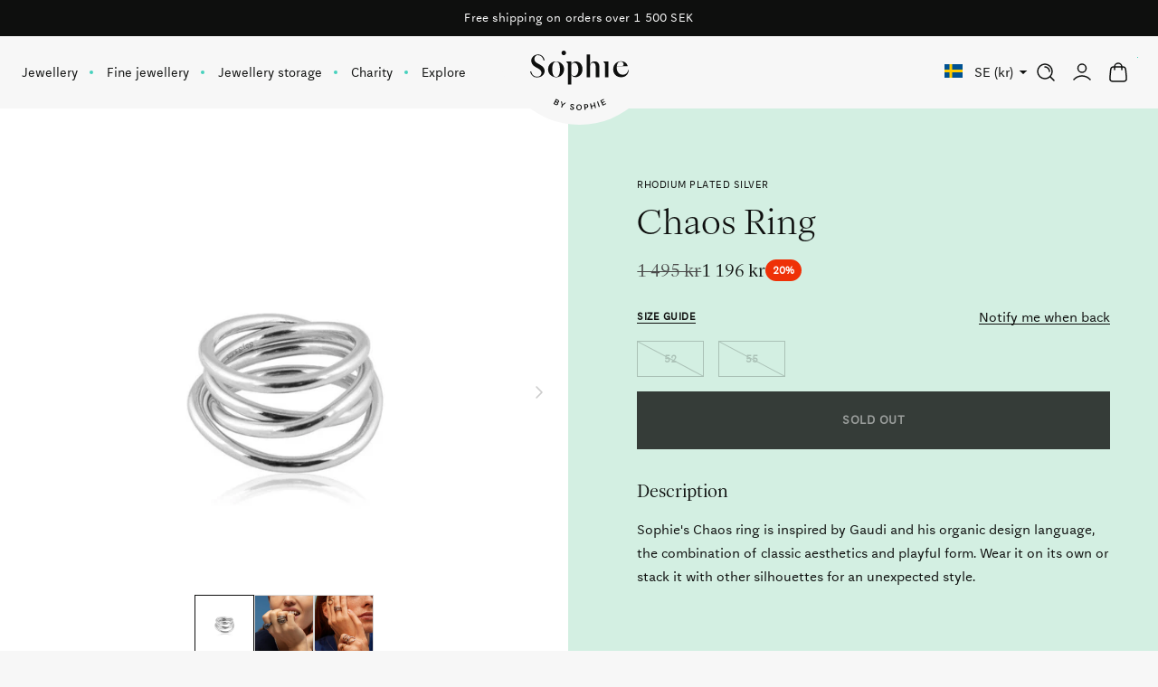

--- FILE ---
content_type: text/html; charset=utf-8
request_url: https://sophiebysophie.com/collections/rhodium-plated-silver/products/chaos-ring-silver
body_size: 45064
content:
<!doctype html><html class="no-js" lang="en"><head><meta charset="utf-8"><meta content="IE=edge" http-equiv="X-UA-Compatible"><meta content="width=device-width,initial-scale=1" name="viewport"><meta content="" name="theme-color"><link rel="canonical" href="https://sophiebysophie.com/products/chaos-ring-silver"><link crossorigin href="https://cdn.shopify.com" rel="preconnect"><link rel="shortcut icon" href="//sophiebysophie.com/cdn/shop/files/sbys_favicon_32x32.png?v=1725897524" type="image/png"/><link href="//sophiebysophie.com/cdn/shop/t/18/assets/panagora.ddf7e45448e8e44d.css?v=17896783911914354071764080524" rel="preload stylesheet" as="style"/><title>Chaos Ring in silver | Discover now  &ndash; Sophie by Sophie</title><meta name="description" content="The Chaos Ring is classic and cool with a modern twist. Scandinavian jewellery design since 2006. Safe delivery."> 
<!-- Google Tag Manager -->
<script>(function(w,d,s,l,i){w[l]=w[l]||[];w[l].push({'gtm.start':
new Date().getTime(),event:'gtm.js'});var f=d.getElementsByTagName(s)[0],
j=d.createElement(s),dl=l!='dataLayer'?'&l='+l:'';j.async=true;j.src=
'https://www.googletagmanager.com/gtm.js?id='+i+dl;f.parentNode.insertBefore(j,f);
})(window,document,'script','dataLayer','GTM-M92JS9F');</script>
<!-- End Google Tag Manager -->
	
  <!-- Global site tag (gtag.js) - Google analytics -->
<script async src="https://www.googletagmanager.com/gtag/js?id=G-N25PW959TJ"></script>

<script>
	window.dataLayer = window.dataLayer || [];
	function gtag(){dataLayer.push(arguments);}
	gtag('js', new Date());
	gtag('config', 'G-N25PW959TJ');

	window.gaId = 'G-N25PW959TJ';
</script>
  
	<!-- Hotjar Tracking Code -->
	<script>
		(function(h,o,t,j,a,r){
			h.hj=h.hj||function(){(h.hj.q=h.hj.q||[]).push(arguments)};
			h._hjSettings={hjid:2977592,hjsv:6};
			a=o.getElementsByTagName('head')[0];
			r=o.createElement('script');r.async=1;
			r.src=t+h._hjSettings.hjid+j+h._hjSettings.hjsv;
			a.appendChild(r);
		})(window,document,'https://static.hotjar.com/c/hotjar-','.js?sv=');
	</script>

 

<meta property="og:site_name" content="Sophie by Sophie">
<meta property="og:url" content="https://sophiebysophie.com/products/chaos-ring-silver">
<meta property="og:title" content="Chaos Ring in silver | Discover now">
<meta property="og:type" content="product">
<meta property="og:description" content="The Chaos Ring is classic and cool with a modern twist. Scandinavian jewellery design since 2006. Safe delivery."><meta property="og:image" content="http://sophiebysophie.com/cdn/shop/products/IMG_0017_dd2c0a88-0719-4c25-afde-cc63dcd0bc7a.jpg?v=1635757500">
	<meta property="og:image:secure_url" content="https://sophiebysophie.com/cdn/shop/products/IMG_0017_dd2c0a88-0719-4c25-afde-cc63dcd0bc7a.jpg?v=1635757500">
	<meta property="og:image:width" content="1080">
	<meta property="og:image:height" content="1080"><meta property="og:price:amount" content="1,196">
	<meta property="og:price:currency" content="SEK"><meta name="twitter:card" content="summary_large_image">
<meta name="twitter:title" content="Chaos Ring in silver | Discover now">
<meta name="twitter:description" content="The Chaos Ring is classic and cool with a modern twist. Scandinavian jewellery design since 2006. Safe delivery.">
 <style>
	/**
	* Aften Screen
	*/
	@font-face {
		font-family: "Aften Screen";
		src: url('//sophiebysophie.com/cdn/shop/t/18/assets/aften_screen.woff2?v=104102542871761880611664870325' ) format("woff2"),
			 url('//sophiebysophie.com/cdn/shop/t/18/assets/aften_screen.woff?v=134901021488408721171664870325' ) format("woff");
		font-style: normal;
		font-display: swap;
		font-weight: 400;
	}

	/**
	* Aften Screen Bold
	*/
	@font-face {
		font-family: "Aften Screen Bold";
		src: url('//sophiebysophie.com/cdn/shop/t/18/assets/aften_screen_bold.woff2?v=62365000582176155611664870325' ) format("woff2"),
			 url('//sophiebysophie.com/cdn/shop/t/18/assets/aften_screen_bold.woff?v=32140144019949116341664870325' ) format("woff");
		font-style: normal;
		font-display: swap;
		font-weight: 700;
	}

	/**
	* Aften Screen Small Caps
	*/
	@font-face {
		font-family: "Aften Screen SC";
		src: url('//sophiebysophie.com/cdn/shop/t/18/assets/aften_screen-sc.woff2?v=2926355980475682471664870324' ) format("woff2"),
			 url('//sophiebysophie.com/cdn/shop/t/18/assets/aften_screen-sc.woff?v=149683376541918640281664870324' ) format("woff");
		font-style: normal;
		font-display: swap;
		font-weight: 400;
	}

	/**
	* ES Face Light
	*/
	@font-face {
		font-family: "ES Face Light";
		src: url('//sophiebysophie.com/cdn/shop/t/18/assets/ESFace-Light.woff2?v=102160431874208527911664870325' ) format("woff2"),
			 url('//sophiebysophie.com/cdn/shop/t/18/assets/ESFace-Light.woff?v=18436929461067712821664870325' ) format("woff");
		font-style: normal;
		font-display: swap;
		font-weight: 300;
	}

	/**
	* ES Face Extra Light
	*/
	@font-face {
		font-family: "ES Face Extra Light";
		src: url('//sophiebysophie.com/cdn/shop/t/18/assets/ESFace-ExtraLight.woff2?v=28258333945005578691664870325' ) format("woff2"),
			 url('//sophiebysophie.com/cdn/shop/t/18/assets/ESFace-ExtraLight.woff?v=113925931320840423171664870325' ) format("woff");
		font-style: normal;
		font-display: swap;
		font-weight: 200;
	}

	html {
		-webkit-font-smoothing: antialiased;
		-moz-osx-font-smoothing: grayscale;
	}
</style>
 <script>window.performance && window.performance.mark && window.performance.mark('shopify.content_for_header.start');</script><meta name="google-site-verification" content="1x-jiWELRaS_37DBusN2OK0HVdZ1uneVNYZN7iz1U8U">
<meta name="google-site-verification" content="KxE5UrFlU7KxaCRtV0sOVBWs0Ew-HBozZYJ-ficcWck">
<meta name="facebook-domain-verification" content="lc0ph1po4vmw9s6litkxf1q8j763zg">
<meta id="shopify-digital-wallet" name="shopify-digital-wallet" content="/30378491949/digital_wallets/dialog">
<meta name="shopify-checkout-api-token" content="fae2303f1f0965f760e35364c9235f23">
<link rel="alternate" type="application/json+oembed" href="https://sophiebysophie.com/products/chaos-ring-silver.oembed">
<script async="async" src="/checkouts/internal/preloads.js?locale=en-SE"></script>
<link rel="preconnect" href="https://shop.app" crossorigin="anonymous">
<script async="async" src="https://shop.app/checkouts/internal/preloads.js?locale=en-SE&shop_id=30378491949" crossorigin="anonymous"></script>
<script id="apple-pay-shop-capabilities" type="application/json">{"shopId":30378491949,"countryCode":"SE","currencyCode":"SEK","merchantCapabilities":["supports3DS"],"merchantId":"gid:\/\/shopify\/Shop\/30378491949","merchantName":"Sophie by Sophie","requiredBillingContactFields":["postalAddress","email","phone"],"requiredShippingContactFields":["postalAddress","email","phone"],"shippingType":"shipping","supportedNetworks":["visa","maestro","masterCard","amex"],"total":{"type":"pending","label":"Sophie by Sophie","amount":"1.00"},"shopifyPaymentsEnabled":true,"supportsSubscriptions":true}</script>
<script id="shopify-features" type="application/json">{"accessToken":"fae2303f1f0965f760e35364c9235f23","betas":["rich-media-storefront-analytics"],"domain":"sophiebysophie.com","predictiveSearch":true,"shopId":30378491949,"locale":"en"}</script>
<script>var Shopify = Shopify || {};
Shopify.shop = "sophiebysophie-dev.myshopify.com";
Shopify.locale = "en";
Shopify.currency = {"active":"SEK","rate":"1.0"};
Shopify.country = "SE";
Shopify.theme = {"name":"[Live] Sophie by Sophie x Panagora","id":135930282222,"schema_name":"Starter Theme","schema_version":"2.0.0","theme_store_id":null,"role":"main"};
Shopify.theme.handle = "null";
Shopify.theme.style = {"id":null,"handle":null};
Shopify.cdnHost = "sophiebysophie.com/cdn";
Shopify.routes = Shopify.routes || {};
Shopify.routes.root = "/";</script>
<script type="module">!function(o){(o.Shopify=o.Shopify||{}).modules=!0}(window);</script>
<script>!function(o){function n(){var o=[];function n(){o.push(Array.prototype.slice.apply(arguments))}return n.q=o,n}var t=o.Shopify=o.Shopify||{};t.loadFeatures=n(),t.autoloadFeatures=n()}(window);</script>
<script>
  window.ShopifyPay = window.ShopifyPay || {};
  window.ShopifyPay.apiHost = "shop.app\/pay";
  window.ShopifyPay.redirectState = null;
</script>
<script id="shop-js-analytics" type="application/json">{"pageType":"product"}</script>
<script defer="defer" async type="module" src="//sophiebysophie.com/cdn/shopifycloud/shop-js/modules/v2/client.init-shop-cart-sync_C5BV16lS.en.esm.js"></script>
<script defer="defer" async type="module" src="//sophiebysophie.com/cdn/shopifycloud/shop-js/modules/v2/chunk.common_CygWptCX.esm.js"></script>
<script type="module">
  await import("//sophiebysophie.com/cdn/shopifycloud/shop-js/modules/v2/client.init-shop-cart-sync_C5BV16lS.en.esm.js");
await import("//sophiebysophie.com/cdn/shopifycloud/shop-js/modules/v2/chunk.common_CygWptCX.esm.js");

  window.Shopify.SignInWithShop?.initShopCartSync?.({"fedCMEnabled":true,"windoidEnabled":true});

</script>
<script>
  window.Shopify = window.Shopify || {};
  if (!window.Shopify.featureAssets) window.Shopify.featureAssets = {};
  window.Shopify.featureAssets['shop-js'] = {"shop-cart-sync":["modules/v2/client.shop-cart-sync_ZFArdW7E.en.esm.js","modules/v2/chunk.common_CygWptCX.esm.js"],"init-fed-cm":["modules/v2/client.init-fed-cm_CmiC4vf6.en.esm.js","modules/v2/chunk.common_CygWptCX.esm.js"],"shop-button":["modules/v2/client.shop-button_tlx5R9nI.en.esm.js","modules/v2/chunk.common_CygWptCX.esm.js"],"shop-cash-offers":["modules/v2/client.shop-cash-offers_DOA2yAJr.en.esm.js","modules/v2/chunk.common_CygWptCX.esm.js","modules/v2/chunk.modal_D71HUcav.esm.js"],"init-windoid":["modules/v2/client.init-windoid_sURxWdc1.en.esm.js","modules/v2/chunk.common_CygWptCX.esm.js"],"shop-toast-manager":["modules/v2/client.shop-toast-manager_ClPi3nE9.en.esm.js","modules/v2/chunk.common_CygWptCX.esm.js"],"init-shop-email-lookup-coordinator":["modules/v2/client.init-shop-email-lookup-coordinator_B8hsDcYM.en.esm.js","modules/v2/chunk.common_CygWptCX.esm.js"],"init-shop-cart-sync":["modules/v2/client.init-shop-cart-sync_C5BV16lS.en.esm.js","modules/v2/chunk.common_CygWptCX.esm.js"],"avatar":["modules/v2/client.avatar_BTnouDA3.en.esm.js"],"pay-button":["modules/v2/client.pay-button_FdsNuTd3.en.esm.js","modules/v2/chunk.common_CygWptCX.esm.js"],"init-customer-accounts":["modules/v2/client.init-customer-accounts_DxDtT_ad.en.esm.js","modules/v2/client.shop-login-button_C5VAVYt1.en.esm.js","modules/v2/chunk.common_CygWptCX.esm.js","modules/v2/chunk.modal_D71HUcav.esm.js"],"init-shop-for-new-customer-accounts":["modules/v2/client.init-shop-for-new-customer-accounts_ChsxoAhi.en.esm.js","modules/v2/client.shop-login-button_C5VAVYt1.en.esm.js","modules/v2/chunk.common_CygWptCX.esm.js","modules/v2/chunk.modal_D71HUcav.esm.js"],"shop-login-button":["modules/v2/client.shop-login-button_C5VAVYt1.en.esm.js","modules/v2/chunk.common_CygWptCX.esm.js","modules/v2/chunk.modal_D71HUcav.esm.js"],"init-customer-accounts-sign-up":["modules/v2/client.init-customer-accounts-sign-up_CPSyQ0Tj.en.esm.js","modules/v2/client.shop-login-button_C5VAVYt1.en.esm.js","modules/v2/chunk.common_CygWptCX.esm.js","modules/v2/chunk.modal_D71HUcav.esm.js"],"shop-follow-button":["modules/v2/client.shop-follow-button_Cva4Ekp9.en.esm.js","modules/v2/chunk.common_CygWptCX.esm.js","modules/v2/chunk.modal_D71HUcav.esm.js"],"checkout-modal":["modules/v2/client.checkout-modal_BPM8l0SH.en.esm.js","modules/v2/chunk.common_CygWptCX.esm.js","modules/v2/chunk.modal_D71HUcav.esm.js"],"lead-capture":["modules/v2/client.lead-capture_Bi8yE_yS.en.esm.js","modules/v2/chunk.common_CygWptCX.esm.js","modules/v2/chunk.modal_D71HUcav.esm.js"],"shop-login":["modules/v2/client.shop-login_D6lNrXab.en.esm.js","modules/v2/chunk.common_CygWptCX.esm.js","modules/v2/chunk.modal_D71HUcav.esm.js"],"payment-terms":["modules/v2/client.payment-terms_CZxnsJam.en.esm.js","modules/v2/chunk.common_CygWptCX.esm.js","modules/v2/chunk.modal_D71HUcav.esm.js"]};
</script>
<script>(function() {
  var isLoaded = false;
  function asyncLoad() {
    if (isLoaded) return;
    isLoaded = true;
    var urls = ["https:\/\/cdn.nfcube.com\/instafeed-aa00bf079c685b65affcd6334daea30c.js?shop=sophiebysophie-dev.myshopify.com"];
    for (var i = 0; i < urls.length; i++) {
      var s = document.createElement('script');
      s.type = 'text/javascript';
      s.async = true;
      s.src = urls[i];
      var x = document.getElementsByTagName('script')[0];
      x.parentNode.insertBefore(s, x);
    }
  };
  if(window.attachEvent) {
    window.attachEvent('onload', asyncLoad);
  } else {
    window.addEventListener('load', asyncLoad, false);
  }
})();</script>
<script id="__st">var __st={"a":30378491949,"offset":3600,"reqid":"f5e9f54e-4a90-40cc-ac44-27cffb7d8ef0-1768658283","pageurl":"sophiebysophie.com\/collections\/rhodium-plated-silver\/products\/chaos-ring-silver","u":"5dc32751fd33","p":"product","rtyp":"product","rid":4680370487341};</script>
<script>window.ShopifyPaypalV4VisibilityTracking = true;</script>
<script id="captcha-bootstrap">!function(){'use strict';const t='contact',e='account',n='new_comment',o=[[t,t],['blogs',n],['comments',n],[t,'customer']],c=[[e,'customer_login'],[e,'guest_login'],[e,'recover_customer_password'],[e,'create_customer']],r=t=>t.map((([t,e])=>`form[action*='/${t}']:not([data-nocaptcha='true']) input[name='form_type'][value='${e}']`)).join(','),a=t=>()=>t?[...document.querySelectorAll(t)].map((t=>t.form)):[];function s(){const t=[...o],e=r(t);return a(e)}const i='password',u='form_key',d=['recaptcha-v3-token','g-recaptcha-response','h-captcha-response',i],f=()=>{try{return window.sessionStorage}catch{return}},m='__shopify_v',_=t=>t.elements[u];function p(t,e,n=!1){try{const o=window.sessionStorage,c=JSON.parse(o.getItem(e)),{data:r}=function(t){const{data:e,action:n}=t;return t[m]||n?{data:e,action:n}:{data:t,action:n}}(c);for(const[e,n]of Object.entries(r))t.elements[e]&&(t.elements[e].value=n);n&&o.removeItem(e)}catch(o){console.error('form repopulation failed',{error:o})}}const l='form_type',E='cptcha';function T(t){t.dataset[E]=!0}const w=window,h=w.document,L='Shopify',v='ce_forms',y='captcha';let A=!1;((t,e)=>{const n=(g='f06e6c50-85a8-45c8-87d0-21a2b65856fe',I='https://cdn.shopify.com/shopifycloud/storefront-forms-hcaptcha/ce_storefront_forms_captcha_hcaptcha.v1.5.2.iife.js',D={infoText:'Protected by hCaptcha',privacyText:'Privacy',termsText:'Terms'},(t,e,n)=>{const o=w[L][v],c=o.bindForm;if(c)return c(t,g,e,D).then(n);var r;o.q.push([[t,g,e,D],n]),r=I,A||(h.body.append(Object.assign(h.createElement('script'),{id:'captcha-provider',async:!0,src:r})),A=!0)});var g,I,D;w[L]=w[L]||{},w[L][v]=w[L][v]||{},w[L][v].q=[],w[L][y]=w[L][y]||{},w[L][y].protect=function(t,e){n(t,void 0,e),T(t)},Object.freeze(w[L][y]),function(t,e,n,w,h,L){const[v,y,A,g]=function(t,e,n){const i=e?o:[],u=t?c:[],d=[...i,...u],f=r(d),m=r(i),_=r(d.filter((([t,e])=>n.includes(e))));return[a(f),a(m),a(_),s()]}(w,h,L),I=t=>{const e=t.target;return e instanceof HTMLFormElement?e:e&&e.form},D=t=>v().includes(t);t.addEventListener('submit',(t=>{const e=I(t);if(!e)return;const n=D(e)&&!e.dataset.hcaptchaBound&&!e.dataset.recaptchaBound,o=_(e),c=g().includes(e)&&(!o||!o.value);(n||c)&&t.preventDefault(),c&&!n&&(function(t){try{if(!f())return;!function(t){const e=f();if(!e)return;const n=_(t);if(!n)return;const o=n.value;o&&e.removeItem(o)}(t);const e=Array.from(Array(32),(()=>Math.random().toString(36)[2])).join('');!function(t,e){_(t)||t.append(Object.assign(document.createElement('input'),{type:'hidden',name:u})),t.elements[u].value=e}(t,e),function(t,e){const n=f();if(!n)return;const o=[...t.querySelectorAll(`input[type='${i}']`)].map((({name:t})=>t)),c=[...d,...o],r={};for(const[a,s]of new FormData(t).entries())c.includes(a)||(r[a]=s);n.setItem(e,JSON.stringify({[m]:1,action:t.action,data:r}))}(t,e)}catch(e){console.error('failed to persist form',e)}}(e),e.submit())}));const S=(t,e)=>{t&&!t.dataset[E]&&(n(t,e.some((e=>e===t))),T(t))};for(const o of['focusin','change'])t.addEventListener(o,(t=>{const e=I(t);D(e)&&S(e,y())}));const B=e.get('form_key'),M=e.get(l),P=B&&M;t.addEventListener('DOMContentLoaded',(()=>{const t=y();if(P)for(const e of t)e.elements[l].value===M&&p(e,B);[...new Set([...A(),...v().filter((t=>'true'===t.dataset.shopifyCaptcha))])].forEach((e=>S(e,t)))}))}(h,new URLSearchParams(w.location.search),n,t,e,['guest_login'])})(!0,!0)}();</script>
<script integrity="sha256-4kQ18oKyAcykRKYeNunJcIwy7WH5gtpwJnB7kiuLZ1E=" data-source-attribution="shopify.loadfeatures" defer="defer" src="//sophiebysophie.com/cdn/shopifycloud/storefront/assets/storefront/load_feature-a0a9edcb.js" crossorigin="anonymous"></script>
<script crossorigin="anonymous" defer="defer" src="//sophiebysophie.com/cdn/shopifycloud/storefront/assets/shopify_pay/storefront-65b4c6d7.js?v=20250812"></script>
<script data-source-attribution="shopify.dynamic_checkout.dynamic.init">var Shopify=Shopify||{};Shopify.PaymentButton=Shopify.PaymentButton||{isStorefrontPortableWallets:!0,init:function(){window.Shopify.PaymentButton.init=function(){};var t=document.createElement("script");t.src="https://sophiebysophie.com/cdn/shopifycloud/portable-wallets/latest/portable-wallets.en.js",t.type="module",document.head.appendChild(t)}};
</script>
<script data-source-attribution="shopify.dynamic_checkout.buyer_consent">
  function portableWalletsHideBuyerConsent(e){var t=document.getElementById("shopify-buyer-consent"),n=document.getElementById("shopify-subscription-policy-button");t&&n&&(t.classList.add("hidden"),t.setAttribute("aria-hidden","true"),n.removeEventListener("click",e))}function portableWalletsShowBuyerConsent(e){var t=document.getElementById("shopify-buyer-consent"),n=document.getElementById("shopify-subscription-policy-button");t&&n&&(t.classList.remove("hidden"),t.removeAttribute("aria-hidden"),n.addEventListener("click",e))}window.Shopify?.PaymentButton&&(window.Shopify.PaymentButton.hideBuyerConsent=portableWalletsHideBuyerConsent,window.Shopify.PaymentButton.showBuyerConsent=portableWalletsShowBuyerConsent);
</script>
<script>
  function portableWalletsCleanup(e){e&&e.src&&console.error("Failed to load portable wallets script "+e.src);var t=document.querySelectorAll("shopify-accelerated-checkout .shopify-payment-button__skeleton, shopify-accelerated-checkout-cart .wallet-cart-button__skeleton"),e=document.getElementById("shopify-buyer-consent");for(let e=0;e<t.length;e++)t[e].remove();e&&e.remove()}function portableWalletsNotLoadedAsModule(e){e instanceof ErrorEvent&&"string"==typeof e.message&&e.message.includes("import.meta")&&"string"==typeof e.filename&&e.filename.includes("portable-wallets")&&(window.removeEventListener("error",portableWalletsNotLoadedAsModule),window.Shopify.PaymentButton.failedToLoad=e,"loading"===document.readyState?document.addEventListener("DOMContentLoaded",window.Shopify.PaymentButton.init):window.Shopify.PaymentButton.init())}window.addEventListener("error",portableWalletsNotLoadedAsModule);
</script>

<script type="module" src="https://sophiebysophie.com/cdn/shopifycloud/portable-wallets/latest/portable-wallets.en.js" onError="portableWalletsCleanup(this)" crossorigin="anonymous"></script>
<script nomodule>
  document.addEventListener("DOMContentLoaded", portableWalletsCleanup);
</script>

<script id='scb4127' type='text/javascript' async='' src='https://sophiebysophie.com/cdn/shopifycloud/privacy-banner/storefront-banner.js'></script><link id="shopify-accelerated-checkout-styles" rel="stylesheet" media="screen" href="https://sophiebysophie.com/cdn/shopifycloud/portable-wallets/latest/accelerated-checkout-backwards-compat.css" crossorigin="anonymous">
<style id="shopify-accelerated-checkout-cart">
        #shopify-buyer-consent {
  margin-top: 1em;
  display: inline-block;
  width: 100%;
}

#shopify-buyer-consent.hidden {
  display: none;
}

#shopify-subscription-policy-button {
  background: none;
  border: none;
  padding: 0;
  text-decoration: underline;
  font-size: inherit;
  cursor: pointer;
}

#shopify-subscription-policy-button::before {
  box-shadow: none;
}

      </style>

<script>window.performance && window.performance.mark && window.performance.mark('shopify.content_for_header.end');</script><script>(function() {
				document.documentElement.className = document.documentElement.className.replace('no-js', 'js');
				document.documentElement.style.setProperty('--inner-height', `${window.innerHeight}px`);
			}());</script><script>(function() {
				window.app = window.app || {};
				window.app.currency = {
					format: "{{amount_no_decimals}} kr",
					iso: "SEK"
				}
			}());</script><link href="https://monorail-edge.shopifysvc.com" rel="dns-prefetch">
<script>(function(){if ("sendBeacon" in navigator && "performance" in window) {try {var session_token_from_headers = performance.getEntriesByType('navigation')[0].serverTiming.find(x => x.name == '_s').description;} catch {var session_token_from_headers = undefined;}var session_cookie_matches = document.cookie.match(/_shopify_s=([^;]*)/);var session_token_from_cookie = session_cookie_matches && session_cookie_matches.length === 2 ? session_cookie_matches[1] : "";var session_token = session_token_from_headers || session_token_from_cookie || "";function handle_abandonment_event(e) {var entries = performance.getEntries().filter(function(entry) {return /monorail-edge.shopifysvc.com/.test(entry.name);});if (!window.abandonment_tracked && entries.length === 0) {window.abandonment_tracked = true;var currentMs = Date.now();var navigation_start = performance.timing.navigationStart;var payload = {shop_id: 30378491949,url: window.location.href,navigation_start,duration: currentMs - navigation_start,session_token,page_type: "product"};window.navigator.sendBeacon("https://monorail-edge.shopifysvc.com/v1/produce", JSON.stringify({schema_id: "online_store_buyer_site_abandonment/1.1",payload: payload,metadata: {event_created_at_ms: currentMs,event_sent_at_ms: currentMs}}));}}window.addEventListener('pagehide', handle_abandonment_event);}}());</script>
<script id="web-pixels-manager-setup">(function e(e,d,r,n,o){if(void 0===o&&(o={}),!Boolean(null===(a=null===(i=window.Shopify)||void 0===i?void 0:i.analytics)||void 0===a?void 0:a.replayQueue)){var i,a;window.Shopify=window.Shopify||{};var t=window.Shopify;t.analytics=t.analytics||{};var s=t.analytics;s.replayQueue=[],s.publish=function(e,d,r){return s.replayQueue.push([e,d,r]),!0};try{self.performance.mark("wpm:start")}catch(e){}var l=function(){var e={modern:/Edge?\/(1{2}[4-9]|1[2-9]\d|[2-9]\d{2}|\d{4,})\.\d+(\.\d+|)|Firefox\/(1{2}[4-9]|1[2-9]\d|[2-9]\d{2}|\d{4,})\.\d+(\.\d+|)|Chrom(ium|e)\/(9{2}|\d{3,})\.\d+(\.\d+|)|(Maci|X1{2}).+ Version\/(15\.\d+|(1[6-9]|[2-9]\d|\d{3,})\.\d+)([,.]\d+|)( \(\w+\)|)( Mobile\/\w+|) Safari\/|Chrome.+OPR\/(9{2}|\d{3,})\.\d+\.\d+|(CPU[ +]OS|iPhone[ +]OS|CPU[ +]iPhone|CPU IPhone OS|CPU iPad OS)[ +]+(15[._]\d+|(1[6-9]|[2-9]\d|\d{3,})[._]\d+)([._]\d+|)|Android:?[ /-](13[3-9]|1[4-9]\d|[2-9]\d{2}|\d{4,})(\.\d+|)(\.\d+|)|Android.+Firefox\/(13[5-9]|1[4-9]\d|[2-9]\d{2}|\d{4,})\.\d+(\.\d+|)|Android.+Chrom(ium|e)\/(13[3-9]|1[4-9]\d|[2-9]\d{2}|\d{4,})\.\d+(\.\d+|)|SamsungBrowser\/([2-9]\d|\d{3,})\.\d+/,legacy:/Edge?\/(1[6-9]|[2-9]\d|\d{3,})\.\d+(\.\d+|)|Firefox\/(5[4-9]|[6-9]\d|\d{3,})\.\d+(\.\d+|)|Chrom(ium|e)\/(5[1-9]|[6-9]\d|\d{3,})\.\d+(\.\d+|)([\d.]+$|.*Safari\/(?![\d.]+ Edge\/[\d.]+$))|(Maci|X1{2}).+ Version\/(10\.\d+|(1[1-9]|[2-9]\d|\d{3,})\.\d+)([,.]\d+|)( \(\w+\)|)( Mobile\/\w+|) Safari\/|Chrome.+OPR\/(3[89]|[4-9]\d|\d{3,})\.\d+\.\d+|(CPU[ +]OS|iPhone[ +]OS|CPU[ +]iPhone|CPU IPhone OS|CPU iPad OS)[ +]+(10[._]\d+|(1[1-9]|[2-9]\d|\d{3,})[._]\d+)([._]\d+|)|Android:?[ /-](13[3-9]|1[4-9]\d|[2-9]\d{2}|\d{4,})(\.\d+|)(\.\d+|)|Mobile Safari.+OPR\/([89]\d|\d{3,})\.\d+\.\d+|Android.+Firefox\/(13[5-9]|1[4-9]\d|[2-9]\d{2}|\d{4,})\.\d+(\.\d+|)|Android.+Chrom(ium|e)\/(13[3-9]|1[4-9]\d|[2-9]\d{2}|\d{4,})\.\d+(\.\d+|)|Android.+(UC? ?Browser|UCWEB|U3)[ /]?(15\.([5-9]|\d{2,})|(1[6-9]|[2-9]\d|\d{3,})\.\d+)\.\d+|SamsungBrowser\/(5\.\d+|([6-9]|\d{2,})\.\d+)|Android.+MQ{2}Browser\/(14(\.(9|\d{2,})|)|(1[5-9]|[2-9]\d|\d{3,})(\.\d+|))(\.\d+|)|K[Aa][Ii]OS\/(3\.\d+|([4-9]|\d{2,})\.\d+)(\.\d+|)/},d=e.modern,r=e.legacy,n=navigator.userAgent;return n.match(d)?"modern":n.match(r)?"legacy":"unknown"}(),u="modern"===l?"modern":"legacy",c=(null!=n?n:{modern:"",legacy:""})[u],f=function(e){return[e.baseUrl,"/wpm","/b",e.hashVersion,"modern"===e.buildTarget?"m":"l",".js"].join("")}({baseUrl:d,hashVersion:r,buildTarget:u}),m=function(e){var d=e.version,r=e.bundleTarget,n=e.surface,o=e.pageUrl,i=e.monorailEndpoint;return{emit:function(e){var a=e.status,t=e.errorMsg,s=(new Date).getTime(),l=JSON.stringify({metadata:{event_sent_at_ms:s},events:[{schema_id:"web_pixels_manager_load/3.1",payload:{version:d,bundle_target:r,page_url:o,status:a,surface:n,error_msg:t},metadata:{event_created_at_ms:s}}]});if(!i)return console&&console.warn&&console.warn("[Web Pixels Manager] No Monorail endpoint provided, skipping logging."),!1;try{return self.navigator.sendBeacon.bind(self.navigator)(i,l)}catch(e){}var u=new XMLHttpRequest;try{return u.open("POST",i,!0),u.setRequestHeader("Content-Type","text/plain"),u.send(l),!0}catch(e){return console&&console.warn&&console.warn("[Web Pixels Manager] Got an unhandled error while logging to Monorail."),!1}}}}({version:r,bundleTarget:l,surface:e.surface,pageUrl:self.location.href,monorailEndpoint:e.monorailEndpoint});try{o.browserTarget=l,function(e){var d=e.src,r=e.async,n=void 0===r||r,o=e.onload,i=e.onerror,a=e.sri,t=e.scriptDataAttributes,s=void 0===t?{}:t,l=document.createElement("script"),u=document.querySelector("head"),c=document.querySelector("body");if(l.async=n,l.src=d,a&&(l.integrity=a,l.crossOrigin="anonymous"),s)for(var f in s)if(Object.prototype.hasOwnProperty.call(s,f))try{l.dataset[f]=s[f]}catch(e){}if(o&&l.addEventListener("load",o),i&&l.addEventListener("error",i),u)u.appendChild(l);else{if(!c)throw new Error("Did not find a head or body element to append the script");c.appendChild(l)}}({src:f,async:!0,onload:function(){if(!function(){var e,d;return Boolean(null===(d=null===(e=window.Shopify)||void 0===e?void 0:e.analytics)||void 0===d?void 0:d.initialized)}()){var d=window.webPixelsManager.init(e)||void 0;if(d){var r=window.Shopify.analytics;r.replayQueue.forEach((function(e){var r=e[0],n=e[1],o=e[2];d.publishCustomEvent(r,n,o)})),r.replayQueue=[],r.publish=d.publishCustomEvent,r.visitor=d.visitor,r.initialized=!0}}},onerror:function(){return m.emit({status:"failed",errorMsg:"".concat(f," has failed to load")})},sri:function(e){var d=/^sha384-[A-Za-z0-9+/=]+$/;return"string"==typeof e&&d.test(e)}(c)?c:"",scriptDataAttributes:o}),m.emit({status:"loading"})}catch(e){m.emit({status:"failed",errorMsg:(null==e?void 0:e.message)||"Unknown error"})}}})({shopId: 30378491949,storefrontBaseUrl: "https://sophiebysophie.com",extensionsBaseUrl: "https://extensions.shopifycdn.com/cdn/shopifycloud/web-pixels-manager",monorailEndpoint: "https://monorail-edge.shopifysvc.com/unstable/produce_batch",surface: "storefront-renderer",enabledBetaFlags: ["2dca8a86"],webPixelsConfigList: [{"id":"1039106388","configuration":"{\"config\":\"{\\\"google_tag_ids\\\":[\\\"G-N25PW959TJ\\\",\\\"AW-955996539\\\",\\\"GT-5DDNMBH\\\"],\\\"target_country\\\":\\\"SE\\\",\\\"gtag_events\\\":[{\\\"type\\\":\\\"begin_checkout\\\",\\\"action_label\\\":[\\\"G-N25PW959TJ\\\",\\\"AW-955996539\\\/0zjXCLPolOUBEPuy7ccD\\\"]},{\\\"type\\\":\\\"search\\\",\\\"action_label\\\":[\\\"G-N25PW959TJ\\\",\\\"AW-955996539\\\/LL7-CLbolOUBEPuy7ccD\\\"]},{\\\"type\\\":\\\"view_item\\\",\\\"action_label\\\":[\\\"G-N25PW959TJ\\\",\\\"AW-955996539\\\/KuFFCK3olOUBEPuy7ccD\\\",\\\"MC-4YT1E43MST\\\"]},{\\\"type\\\":\\\"purchase\\\",\\\"action_label\\\":[\\\"G-N25PW959TJ\\\",\\\"AW-955996539\\\/zUgYCKrolOUBEPuy7ccD\\\",\\\"MC-4YT1E43MST\\\"]},{\\\"type\\\":\\\"page_view\\\",\\\"action_label\\\":[\\\"G-N25PW959TJ\\\",\\\"AW-955996539\\\/gh6ICK_nlOUBEPuy7ccD\\\",\\\"MC-4YT1E43MST\\\"]},{\\\"type\\\":\\\"add_payment_info\\\",\\\"action_label\\\":[\\\"G-N25PW959TJ\\\",\\\"AW-955996539\\\/iFtNCLnolOUBEPuy7ccD\\\"]},{\\\"type\\\":\\\"add_to_cart\\\",\\\"action_label\\\":[\\\"G-N25PW959TJ\\\",\\\"AW-955996539\\\/TTyfCLDolOUBEPuy7ccD\\\"]}],\\\"enable_monitoring_mode\\\":false}\"}","eventPayloadVersion":"v1","runtimeContext":"OPEN","scriptVersion":"b2a88bafab3e21179ed38636efcd8a93","type":"APP","apiClientId":1780363,"privacyPurposes":[],"dataSharingAdjustments":{"protectedCustomerApprovalScopes":["read_customer_address","read_customer_email","read_customer_name","read_customer_personal_data","read_customer_phone"]}},{"id":"482771284","configuration":"{\"pixel_id\":\"501345061074420\",\"pixel_type\":\"facebook_pixel\",\"metaapp_system_user_token\":\"-\"}","eventPayloadVersion":"v1","runtimeContext":"OPEN","scriptVersion":"ca16bc87fe92b6042fbaa3acc2fbdaa6","type":"APP","apiClientId":2329312,"privacyPurposes":["ANALYTICS","MARKETING","SALE_OF_DATA"],"dataSharingAdjustments":{"protectedCustomerApprovalScopes":["read_customer_address","read_customer_email","read_customer_name","read_customer_personal_data","read_customer_phone"]}},{"id":"shopify-app-pixel","configuration":"{}","eventPayloadVersion":"v1","runtimeContext":"STRICT","scriptVersion":"0450","apiClientId":"shopify-pixel","type":"APP","privacyPurposes":["ANALYTICS","MARKETING"]},{"id":"shopify-custom-pixel","eventPayloadVersion":"v1","runtimeContext":"LAX","scriptVersion":"0450","apiClientId":"shopify-pixel","type":"CUSTOM","privacyPurposes":["ANALYTICS","MARKETING"]}],isMerchantRequest: false,initData: {"shop":{"name":"Sophie by Sophie","paymentSettings":{"currencyCode":"SEK"},"myshopifyDomain":"sophiebysophie-dev.myshopify.com","countryCode":"SE","storefrontUrl":"https:\/\/sophiebysophie.com"},"customer":null,"cart":null,"checkout":null,"productVariants":[{"price":{"amount":1196.0,"currencyCode":"SEK"},"product":{"title":"Chaos Ring","vendor":"Sophie by Sophie","id":"4680370487341","untranslatedTitle":"Chaos Ring","url":"\/products\/chaos-ring-silver","type":"Rings"},"id":"32805117362221","image":{"src":"\/\/sophiebysophie.com\/cdn\/shop\/products\/IMG_0017_dd2c0a88-0719-4c25-afde-cc63dcd0bc7a.jpg?v=1635757500"},"sku":"R1921RHS0-52","title":"52 \/ Rhodium plated silver","untranslatedTitle":"52 \/ Rhodium plated silver"},{"price":{"amount":1495.0,"currencyCode":"SEK"},"product":{"title":"Chaos Ring","vendor":"Sophie by Sophie","id":"4680370487341","untranslatedTitle":"Chaos Ring","url":"\/products\/chaos-ring-silver","type":"Rings"},"id":"32805117427757","image":{"src":"\/\/sophiebysophie.com\/cdn\/shop\/products\/IMG_0017_dd2c0a88-0719-4c25-afde-cc63dcd0bc7a.jpg?v=1635757500"},"sku":"R1921RHS0-55","title":"55 \/ Rhodium plated silver","untranslatedTitle":"55 \/ Rhodium plated silver"}],"purchasingCompany":null},},"https://sophiebysophie.com/cdn","fcfee988w5aeb613cpc8e4bc33m6693e112",{"modern":"","legacy":""},{"shopId":"30378491949","storefrontBaseUrl":"https:\/\/sophiebysophie.com","extensionBaseUrl":"https:\/\/extensions.shopifycdn.com\/cdn\/shopifycloud\/web-pixels-manager","surface":"storefront-renderer","enabledBetaFlags":"[\"2dca8a86\"]","isMerchantRequest":"false","hashVersion":"fcfee988w5aeb613cpc8e4bc33m6693e112","publish":"custom","events":"[[\"page_viewed\",{}],[\"product_viewed\",{\"productVariant\":{\"price\":{\"amount\":1196.0,\"currencyCode\":\"SEK\"},\"product\":{\"title\":\"Chaos Ring\",\"vendor\":\"Sophie by Sophie\",\"id\":\"4680370487341\",\"untranslatedTitle\":\"Chaos Ring\",\"url\":\"\/products\/chaos-ring-silver\",\"type\":\"Rings\"},\"id\":\"32805117362221\",\"image\":{\"src\":\"\/\/sophiebysophie.com\/cdn\/shop\/products\/IMG_0017_dd2c0a88-0719-4c25-afde-cc63dcd0bc7a.jpg?v=1635757500\"},\"sku\":\"R1921RHS0-52\",\"title\":\"52 \/ Rhodium plated silver\",\"untranslatedTitle\":\"52 \/ Rhodium plated silver\"}}]]"});</script><script>
  window.ShopifyAnalytics = window.ShopifyAnalytics || {};
  window.ShopifyAnalytics.meta = window.ShopifyAnalytics.meta || {};
  window.ShopifyAnalytics.meta.currency = 'SEK';
  var meta = {"product":{"id":4680370487341,"gid":"gid:\/\/shopify\/Product\/4680370487341","vendor":"Sophie by Sophie","type":"Rings","handle":"chaos-ring-silver","variants":[{"id":32805117362221,"price":119600,"name":"Chaos Ring - 52 \/ Rhodium plated silver","public_title":"52 \/ Rhodium plated silver","sku":"R1921RHS0-52"},{"id":32805117427757,"price":149500,"name":"Chaos Ring - 55 \/ Rhodium plated silver","public_title":"55 \/ Rhodium plated silver","sku":"R1921RHS0-55"}],"remote":false},"page":{"pageType":"product","resourceType":"product","resourceId":4680370487341,"requestId":"f5e9f54e-4a90-40cc-ac44-27cffb7d8ef0-1768658283"}};
  for (var attr in meta) {
    window.ShopifyAnalytics.meta[attr] = meta[attr];
  }
</script>
<script class="analytics">
  (function () {
    var customDocumentWrite = function(content) {
      var jquery = null;

      if (window.jQuery) {
        jquery = window.jQuery;
      } else if (window.Checkout && window.Checkout.$) {
        jquery = window.Checkout.$;
      }

      if (jquery) {
        jquery('body').append(content);
      }
    };

    var hasLoggedConversion = function(token) {
      if (token) {
        return document.cookie.indexOf('loggedConversion=' + token) !== -1;
      }
      return false;
    }

    var setCookieIfConversion = function(token) {
      if (token) {
        var twoMonthsFromNow = new Date(Date.now());
        twoMonthsFromNow.setMonth(twoMonthsFromNow.getMonth() + 2);

        document.cookie = 'loggedConversion=' + token + '; expires=' + twoMonthsFromNow;
      }
    }

    var trekkie = window.ShopifyAnalytics.lib = window.trekkie = window.trekkie || [];
    if (trekkie.integrations) {
      return;
    }
    trekkie.methods = [
      'identify',
      'page',
      'ready',
      'track',
      'trackForm',
      'trackLink'
    ];
    trekkie.factory = function(method) {
      return function() {
        var args = Array.prototype.slice.call(arguments);
        args.unshift(method);
        trekkie.push(args);
        return trekkie;
      };
    };
    for (var i = 0; i < trekkie.methods.length; i++) {
      var key = trekkie.methods[i];
      trekkie[key] = trekkie.factory(key);
    }
    trekkie.load = function(config) {
      trekkie.config = config || {};
      trekkie.config.initialDocumentCookie = document.cookie;
      var first = document.getElementsByTagName('script')[0];
      var script = document.createElement('script');
      script.type = 'text/javascript';
      script.onerror = function(e) {
        var scriptFallback = document.createElement('script');
        scriptFallback.type = 'text/javascript';
        scriptFallback.onerror = function(error) {
                var Monorail = {
      produce: function produce(monorailDomain, schemaId, payload) {
        var currentMs = new Date().getTime();
        var event = {
          schema_id: schemaId,
          payload: payload,
          metadata: {
            event_created_at_ms: currentMs,
            event_sent_at_ms: currentMs
          }
        };
        return Monorail.sendRequest("https://" + monorailDomain + "/v1/produce", JSON.stringify(event));
      },
      sendRequest: function sendRequest(endpointUrl, payload) {
        // Try the sendBeacon API
        if (window && window.navigator && typeof window.navigator.sendBeacon === 'function' && typeof window.Blob === 'function' && !Monorail.isIos12()) {
          var blobData = new window.Blob([payload], {
            type: 'text/plain'
          });

          if (window.navigator.sendBeacon(endpointUrl, blobData)) {
            return true;
          } // sendBeacon was not successful

        } // XHR beacon

        var xhr = new XMLHttpRequest();

        try {
          xhr.open('POST', endpointUrl);
          xhr.setRequestHeader('Content-Type', 'text/plain');
          xhr.send(payload);
        } catch (e) {
          console.log(e);
        }

        return false;
      },
      isIos12: function isIos12() {
        return window.navigator.userAgent.lastIndexOf('iPhone; CPU iPhone OS 12_') !== -1 || window.navigator.userAgent.lastIndexOf('iPad; CPU OS 12_') !== -1;
      }
    };
    Monorail.produce('monorail-edge.shopifysvc.com',
      'trekkie_storefront_load_errors/1.1',
      {shop_id: 30378491949,
      theme_id: 135930282222,
      app_name: "storefront",
      context_url: window.location.href,
      source_url: "//sophiebysophie.com/cdn/s/trekkie.storefront.cd680fe47e6c39ca5d5df5f0a32d569bc48c0f27.min.js"});

        };
        scriptFallback.async = true;
        scriptFallback.src = '//sophiebysophie.com/cdn/s/trekkie.storefront.cd680fe47e6c39ca5d5df5f0a32d569bc48c0f27.min.js';
        first.parentNode.insertBefore(scriptFallback, first);
      };
      script.async = true;
      script.src = '//sophiebysophie.com/cdn/s/trekkie.storefront.cd680fe47e6c39ca5d5df5f0a32d569bc48c0f27.min.js';
      first.parentNode.insertBefore(script, first);
    };
    trekkie.load(
      {"Trekkie":{"appName":"storefront","development":false,"defaultAttributes":{"shopId":30378491949,"isMerchantRequest":null,"themeId":135930282222,"themeCityHash":"12484605974415372529","contentLanguage":"en","currency":"SEK","eventMetadataId":"e5439857-977d-4f7c-a848-d5c856a3a686"},"isServerSideCookieWritingEnabled":true,"monorailRegion":"shop_domain","enabledBetaFlags":["65f19447"]},"Session Attribution":{},"S2S":{"facebookCapiEnabled":true,"source":"trekkie-storefront-renderer","apiClientId":580111}}
    );

    var loaded = false;
    trekkie.ready(function() {
      if (loaded) return;
      loaded = true;

      window.ShopifyAnalytics.lib = window.trekkie;

      var originalDocumentWrite = document.write;
      document.write = customDocumentWrite;
      try { window.ShopifyAnalytics.merchantGoogleAnalytics.call(this); } catch(error) {};
      document.write = originalDocumentWrite;

      window.ShopifyAnalytics.lib.page(null,{"pageType":"product","resourceType":"product","resourceId":4680370487341,"requestId":"f5e9f54e-4a90-40cc-ac44-27cffb7d8ef0-1768658283","shopifyEmitted":true});

      var match = window.location.pathname.match(/checkouts\/(.+)\/(thank_you|post_purchase)/)
      var token = match? match[1]: undefined;
      if (!hasLoggedConversion(token)) {
        setCookieIfConversion(token);
        window.ShopifyAnalytics.lib.track("Viewed Product",{"currency":"SEK","variantId":32805117362221,"productId":4680370487341,"productGid":"gid:\/\/shopify\/Product\/4680370487341","name":"Chaos Ring - 52 \/ Rhodium plated silver","price":"1196.00","sku":"R1921RHS0-52","brand":"Sophie by Sophie","variant":"52 \/ Rhodium plated silver","category":"Rings","nonInteraction":true,"remote":false},undefined,undefined,{"shopifyEmitted":true});
      window.ShopifyAnalytics.lib.track("monorail:\/\/trekkie_storefront_viewed_product\/1.1",{"currency":"SEK","variantId":32805117362221,"productId":4680370487341,"productGid":"gid:\/\/shopify\/Product\/4680370487341","name":"Chaos Ring - 52 \/ Rhodium plated silver","price":"1196.00","sku":"R1921RHS0-52","brand":"Sophie by Sophie","variant":"52 \/ Rhodium plated silver","category":"Rings","nonInteraction":true,"remote":false,"referer":"https:\/\/sophiebysophie.com\/collections\/rhodium-plated-silver\/products\/chaos-ring-silver"});
      }
    });


        var eventsListenerScript = document.createElement('script');
        eventsListenerScript.async = true;
        eventsListenerScript.src = "//sophiebysophie.com/cdn/shopifycloud/storefront/assets/shop_events_listener-3da45d37.js";
        document.getElementsByTagName('head')[0].appendChild(eventsListenerScript);

})();</script>
  <script>
  if (!window.ga || (window.ga && typeof window.ga !== 'function')) {
    window.ga = function ga() {
      (window.ga.q = window.ga.q || []).push(arguments);
      if (window.Shopify && window.Shopify.analytics && typeof window.Shopify.analytics.publish === 'function') {
        window.Shopify.analytics.publish("ga_stub_called", {}, {sendTo: "google_osp_migration"});
      }
      console.error("Shopify's Google Analytics stub called with:", Array.from(arguments), "\nSee https://help.shopify.com/manual/promoting-marketing/pixels/pixel-migration#google for more information.");
    };
    if (window.Shopify && window.Shopify.analytics && typeof window.Shopify.analytics.publish === 'function') {
      window.Shopify.analytics.publish("ga_stub_initialized", {}, {sendTo: "google_osp_migration"});
    }
  }
</script>
<script
  defer
  src="https://sophiebysophie.com/cdn/shopifycloud/perf-kit/shopify-perf-kit-3.0.4.min.js"
  data-application="storefront-renderer"
  data-shop-id="30378491949"
  data-render-region="gcp-us-east1"
  data-page-type="product"
  data-theme-instance-id="135930282222"
  data-theme-name="Starter Theme"
  data-theme-version="2.0.0"
  data-monorail-region="shop_domain"
  data-resource-timing-sampling-rate="10"
  data-shs="true"
  data-shs-beacon="true"
  data-shs-export-with-fetch="true"
  data-shs-logs-sample-rate="1"
  data-shs-beacon-endpoint="https://sophiebysophie.com/api/collect"
></script>
</head><body class="site-wrapper  body__products--page body__product-chaos-ring-silver">
              
              
<!-- Google Tag Manager (noscript) -->
<noscript><iframe src="https://www.googletagmanager.com/ns.html?id=GTM-M92JS9F"
height="0" width="0" style="display:none;visibility:hidden"></iframe></noscript>
<!-- End Google Tag Manager (noscript) -->

 <a class="skip-to-content-link button sr-only" href="#MainContent" rel="help">Skip to content </a><div id="shopify-section-announcement-bar" class="shopify-section">
	

	
		<div class="announcement-bar js-announcement-bar">
			<div class="announcement-bar__inner">
				
					<div class="swiper-container">
						<div class="swiper-wrapper">
							
<div class="swiper-slide announcement-bar__container" role="region" aria-label="Announcement" >
						
							<a href="/pages/christmas-offers"
								rel="announcement-bar-link"
						
								class="announcement-bar__content"
							>
									<span class="announcement-bar__message">
										Free shipping on orders over 1 500 SEK
									</span><span class="announcement-bar__link">
											
										</span>
							</a>
						
					</div><div class="swiper-slide announcement-bar__container" role="region" aria-label="Announcement" >
						
							<a href="/collections/multi-stone-huggies"
								rel="announcement-bar-link"
						
								class="announcement-bar__content"
							>
									<span class="announcement-bar__message">
										Right to return your items within 30 days
									</span><span class="announcement-bar__link">
											Shop now
										</span>
							</a>
						
					</div>
						</div>
						<button class="swiper-button-prev" type="button">
							<span class="sr-only">Previous slide</span>
							



		<svg viewBox="0 0 16 16" class="icon w-16 h-16 rotate-180" xmlns="http://www.w3.org/2000/svg"><title>icon/arrow</title><path d="M8 0L6.585 1.415 12.17 7H0v2h12.17l-5.585 5.585L8 16l8-8z" fill="#000" fill-rule="nonzero"/></svg>
	

						</button>
						<button class="swiper-button-next" type="button">
							<span class="sr-only">Next slide</span>
							



		<svg viewBox="0 0 16 16" class="icon w-16 h-16 " xmlns="http://www.w3.org/2000/svg"><title>icon/arrow</title><path d="M8 0L6.585 1.415 12.17 7H0v2h12.17l-5.585 5.585L8 16l8-8z" fill="#000" fill-rule="nonzero"/></svg>
	

						</button>
					</div>
				
              
			</div>
		</div>
	





</div> <div id="shopify-section-header" class="shopify-section">

<header class="header js-header">
	<div class="header__container">
		<div class="header-main js-header-main">
			<div class="header-main__container">
				<ul class="header-actions-nav header-mobile-navigation">
					<li
						class="header-actions-nav__item header-actions-nav__item--menu"
						data-module="modal"
						data-target="mobile-navigation"
					>
						<button
							id="header-nav-trigger"
							class="header-nav-trigger"
							aria-label="menu trigger"
						>
							<span class="icon icon-menu"></span>
						</button>
					</li>
					<li
						class="
							header-actions-nav__item
							header-actions-nav__item--search
						"
						data-module="modal"
						data-target="search-modal"
					>
						<a
							class=" header-actions-nav__link js-ga-event"
							href="/search"
							data-ga-event="search"
							aria-label="search link"
						>
							<span class="icon icon-search"></span>
						</a>
					</li>
				</ul>

				<nav class="header-nav" aria-label="Main navigation">
	<ul class="header-nav__list">
		
			
			
				<li class="header-nav__item">
					<a
						id="jewellery-trigger"
						 href="/collections/jewellery" 
						data-target="#jewellery"
						class="
							header-nav__trigger
							js-header-nav__trigger
							
								header-nav__trigger--link
							
						"
						aria-controls="jewellery"
						aria-expanded="false"
					>
						<span>Jewellery</span>
					</a>
				</li>
			
		
			
			
				<li class="header-nav__item">
					<a
						id="fine-jewellery-trigger"
						 href="/collections/fine-jewellery" 
						data-target="#fine-jewellery"
						class="
							header-nav__trigger
							js-header-nav__trigger
							
								header-nav__trigger--link
							
						"
						aria-controls="fine-jewellery"
						aria-expanded="false"
					>
						<span>Fine jewellery</span>
					</a>
				</li>
			
		
			
			
				<li class="header-nav__item">
					<a
						id="jewellery-storage-trigger"
						 href="/collections/jewellery-storage" 
						data-target="#jewellery-storage"
						class="
							header-nav__trigger
							js-header-nav__trigger
							
								header-nav__trigger--link
							
						"
						aria-controls="jewellery-storage"
						aria-expanded="false"
					>
						<span>Jewellery storage</span>
					</a>
				</li>
			
		
			
			
				<li class="header-nav__item">
					<a
						id="charity-trigger"
						 href="/pages/charity-weekend" 
						data-target="#charity"
						class="
							header-nav__trigger
							js-header-nav__trigger
							
								header-nav__trigger--link
							
						"
						aria-controls="charity"
						aria-expanded="false"
					>
						<span>Charity</span>
					</a>
				</li>
			
		
			
			
				<li class="header-nav__item">
					<a
						id="explore-trigger"
						 href="/collections/all-collections" 
						data-target="#explore"
						class="
							header-nav__trigger
							js-header-nav__trigger
							
								header-nav__trigger--link
							
						"
						aria-controls="explore"
						aria-expanded="false"
					>
						<span>Explore</span>
					</a>
				</li>
			
		
	</ul>
</nav>


	
		

		
			<section
					id="jewellery"
					class="header-nav-section menu-count--3 cards-count--3 "
					role="region"
					aria-labelledby="jewellery-trigger"
				hidden
			>
				<div class="header-nav-section__container">
					<div class="menu-item">
    <div class="menu-item__header">
        
            <a href="/collections/jewellery" class="link">
                <span>Categories</span>
            </a>
        
    </div>
    <div class="menu-item__content">
        <ul class="menu-item__list">
            
                <li>
                    <a href="/collections/jewellery" class="link">
                        <span>View all</span>
                    </a>
                </li>
            
                <li>
                    <a href="/collections/earrings" class="link">
                        <span>Earrings</span>
                    </a>
                </li>
            
                <li>
                    <a href="/collections/rings" class="link">
                        <span>Rings</span>
                    </a>
                </li>
            
                <li>
                    <a href="/collections/bracelets" class="link">
                        <span>Bracelets</span>
                    </a>
                </li>
            
                <li>
                    <a href="/collections/necklaces" class="link">
                        <span>Necklaces</span>
                    </a>
                </li>
            
                <li>
                    <a href="/collections/charms-pendants" class="link">
                        <span>Charms & Pendants</span>
                    </a>
                </li>
            
        </ul>
    </div>
</div>
<div class="menu-item">
    <div class="menu-item__header">
        
            <div>
                <span>Metals</span>
            </div>
        
    </div>
    <div class="menu-item__content">
        <ul class="menu-item__list">
            
                <li>
                    <a href="/collections/gold-plated-silver" class="link">
                        <span>Gold plated silver</span>
                    </a>
                </li>
            
                <li>
                    <a href="/collections/gold-plated-brass" class="link">
                        <span>Gold plated brass</span>
                    </a>
                </li>
            
                <li>
                    <a href="/collections/rhodium-plated-silver" class="link">
                        <span>Rhodium plated silver</span>
                    </a>
                </li>
            
                <li>
                    <a href="/collections/rhodium-plated-brass" class="link">
                        <span>Rhodium plated brass</span>
                    </a>
                </li>
            
        </ul>
    </div>
</div>
<div class="menu-item">
    <div class="menu-item__header">
        
            <a href="/collections/new-arrivals-jewellery" class="link">
                <span>Discover</span>
            </a>
        
    </div>
    <div class="menu-item__content">
        <ul class="menu-item__list">
            
                <li>
                    <a href="/pages/gift-ideas" class="link">
                        <span>Gift ideas</span>
                    </a>
                </li>
            
                <li>
                    <a href="/collections/bestsellers" class="link">
                        <span>Bestsellers</span>
                    </a>
                </li>
            
                <li>
                    <a href="/pages/celebration-styles" class="link">
                        <span>Celebration styles</span>
                    </a>
                </li>
            
                <li>
                    <a href="/collections/gift-cards" class="link">
                        <span>Gift cards</span>
                    </a>
                </li>
            
        </ul>
    </div>
</div>

<div class="menu-item menu-item--card">
	<a href="/collections/bracelets" class="menu-item__link">
		<div
			class="menu-item__content menu-item__content--card"
			style="--bg-opacity: 0;
--bg-gradient-position: 0;
--bg-gradient-opacity: 0;"
		>
			<div class="aspect-ratio-4:6">
				<img
					src="//sophiebysophie.com/cdn/shop/files/Blue_Bold_Modern_Fashion_Coming_Soon_Poster_550x.png?v=1750758975"
					width="1587"
					height="2245"
					alt=""
					class="menu-item__image lazy"
					loading="lazy"
				>
			</div>
		</div>
		<div class="menu-item__header menu-item__header--card light">
			<span>Bracelets</span>
		</div>
	</a>
</div>

<div class="menu-item menu-item--card">
	<a href="/collections/earrings" class="menu-item__link">
		<div
			class="menu-item__content menu-item__content--card"
			style="--bg-opacity: 0;
--bg-gradient-position: 0;
--bg-gradient-opacity: 0;"
		>
			<div class="aspect-ratio-4:6">
				<img
					src="//sophiebysophie.com/cdn/shop/files/Banner-2_550x.jpg?v=1664946627"
					width="600"
					height="900"
					alt=""
					class="menu-item__image lazy"
					loading="lazy"
				>
			</div>
		</div>
		<div class="menu-item__header menu-item__header--card light">
			<span>Earrings</span>
		</div>
	</a>
</div>

<div class="menu-item menu-item--card">
	<a href="/collections/necklaces" class="menu-item__link">
		<div
			class="menu-item__content menu-item__content--card"
			style="--bg-opacity: 0;
--bg-gradient-position: 0;
--bg-gradient-opacity: 0;"
		>
			<div class="aspect-ratio-4:6">
				<img
					src="//sophiebysophie.com/cdn/shop/files/Bild_3_550x.jpg?v=1750758289"
					width="2400"
					height="3600"
					alt=""
					class="menu-item__image lazy"
					loading="lazy"
				>
			</div>
		</div>
		<div class="menu-item__header menu-item__header--card light">
			<span>Necklaces</span>
		</div>
	</a>
</div>


				</div>
			</section>
		
	
		

		
			<section
					id="fine-jewellery"
					class="header-nav-section menu-count--3 cards-count--3 "
					role="region"
					aria-labelledby="fine-jewellery-trigger"
				hidden
			>
				<div class="header-nav-section__container">
					<div class="menu-item">
    <div class="menu-item__header">
        
            <div>
                <span>Categories</span>
            </div>
        
    </div>
    <div class="menu-item__content">
        <ul class="menu-item__list">
            
                <li>
                    <a href="/collections/18k-gold-bracelets" class="link">
                        <span>18K Gold Bracelets</span>
                    </a>
                </li>
            
                <li>
                    <a href="/collections/18k-gold-earrings-1" class="link">
                        <span>18K Gold Earrings</span>
                    </a>
                </li>
            
                <li>
                    <a href="/collections/18k-gold-rings" class="link">
                        <span>18K Gold Rings</span>
                    </a>
                </li>
            
                <li>
                    <a href="/collections/18k-gold-necklaces" class="link">
                        <span>18K Gold Necklaces</span>
                    </a>
                </li>
            
                <li>
                    <a href="/collections/18k-gold-charms-pendants" class="link">
                        <span>18K Gold Charms & Pendants</span>
                    </a>
                </li>
            
                <li>
                    <a href="/collections/fine-jewellery" class="link">
                        <span>View all</span>
                    </a>
                </li>
            
        </ul>
    </div>
</div>
<div class="menu-item">
    <div class="menu-item__header">
        
            <div>
                <span>Metals</span>
            </div>
        
    </div>
    <div class="menu-item__content">
        <ul class="menu-item__list">
            
                <li>
                    <a href="/collections/yellow-gold" class="link">
                        <span>Yellow gold</span>
                    </a>
                </li>
            
                <li>
                    <a href="/collections/white-gold" class="link">
                        <span>White gold</span>
                    </a>
                </li>
            
                <li>
                    <a href="/collections/oxidized-gold" class="link">
                        <span>Oxidized gold</span>
                    </a>
                </li>
            
        </ul>
    </div>
</div>
<div class="menu-item">
    <div class="menu-item__header">
        
            <a href="/collections/new-arrivals-jewellery" class="link">
                <span>Discover</span>
            </a>
        
    </div>
    <div class="menu-item__content">
        <ul class="menu-item__list">
            
                <li>
                    <a href="/collections/bestsellers-fine-jewellery" class="link">
                        <span>Bestsellers</span>
                    </a>
                </li>
            
                <li>
                    <a href="/collections/new-fine-arrivals" class="link">
                        <span>Latest fine arrivals</span>
                    </a>
                </li>
            
                <li>
                    <a href="/collections/coloured-gemstones-fine-jewellery" class="link">
                        <span>Coloured gemstones</span>
                    </a>
                </li>
            
                <li>
                    <a href="/collections/18k-gold-star-signs" class="link">
                        <span>18K Gold Star Signs</span>
                    </a>
                </li>
            
                <li>
                    <a href="/collections/18k-gold-letters" class="link">
                        <span>18K Gold Letters</span>
                    </a>
                </li>
            
                <li>
                    <a href="https://sophiebysophie.com/pages/engagement-wedding" class="link">
                        <span>Wedding</span>
                    </a>
                </li>
            
                <li>
                    <a href="/collections/the-big-6" class="link">
                        <span>The Big 6</span>
                    </a>
                </li>
            
        </ul>
    </div>
</div>

<div class="menu-item menu-item--card">
	<a href="/collections/18k-gold-bracelets" class="menu-item__link">
		<div
			class="menu-item__content menu-item__content--card"
			style="--bg-opacity: 0;
--bg-gradient-position: 0;
--bg-gradient-opacity: 0;"
		>
			<div class="aspect-ratio-4:6">
				<img
					src="//sophiebysophie.com/cdn/shop/files/600x900-banner-fine-sophie-by-sophie_cf35a310-4dc2-4cef-af59-25c440e08efd_550x.jpg?v=1689084151"
					width="600"
					height="900"
					alt=""
					class="menu-item__image lazy"
					loading="lazy"
				>
			</div>
		</div>
		<div class="menu-item__header menu-item__header--card light">
			<span>18K Gold Necklaces</span>
		</div>
	</a>
</div>

<div class="menu-item menu-item--card">
	<a href="/collections/18k-gold-rings" class="menu-item__link">
		<div
			class="menu-item__content menu-item__content--card"
			style="--bg-opacity: 0;
--bg-gradient-position: 0;
--bg-gradient-opacity: 0;"
		>
			<div class="aspect-ratio-4:6">
				<img
					src="//sophiebysophie.com/cdn/shop/files/600x900-the-big-6-rings_63199744-5222-4602-b5ee-27b833d07634_550x.jpg?v=1689084306"
					width="600"
					height="900"
					alt=""
					class="menu-item__image lazy"
					loading="lazy"
				>
			</div>
		</div>
		<div class="menu-item__header menu-item__header--card light">
			<span>18K Gold Rings</span>
		</div>
	</a>
</div>

<div class="menu-item menu-item--card">
	<a href="/collections/18k-gold-earrings-1" class="menu-item__link">
		<div
			class="menu-item__content menu-item__content--card"
			style="--bg-opacity: 0;
--bg-gradient-position: 0;
--bg-gradient-opacity: 0;"
		>
			<div class="aspect-ratio-4:6">
				<img
					src="//sophiebysophie.com/cdn/shop/files/600x900-banner-fine-earrings_550x.jpg?v=1668428492"
					width="600"
					height="900"
					alt=""
					class="menu-item__image lazy"
					loading="lazy"
				>
			</div>
		</div>
		<div class="menu-item__header menu-item__header--card light">
			<span>18K Gold Earrings</span>
		</div>
	</a>
</div>


				</div>
			</section>
		
	
		

		
			<section
					id="jewellery-storage"
					class="header-nav-section menu-count--0 cards-count--4 "
					role="region"
					aria-labelledby="jewellery-storage-trigger"
				hidden
			>
				<div class="header-nav-section__container">
					
<div class="menu-item menu-item--card">
	<a href="/collections/jewellery-storage" class="menu-item__link">
		<div
			class="menu-item__content menu-item__content--card"
			style="--bg-opacity: 0;
--bg-gradient-position: 0;
--bg-gradient-opacity: 0;"
		>
			<div class="aspect-ratio-4:6">
				<img
					src="//sophiebysophie.com/cdn/shop/files/600x900-leather-pinks_550x.jpg?v=1689085940"
					width="600"
					height="900"
					alt=""
					class="menu-item__image lazy"
					loading="lazy"
				>
			</div>
		</div>
		<div class="menu-item__header menu-item__header--card dark">
			<span></span>
		</div>
	</a>
</div>

<div class="menu-item menu-item--card">
	<a href="/collections/jewellery-storage" class="menu-item__link">
		<div
			class="menu-item__content menu-item__content--card"
			style="--bg-opacity: 0;
--bg-gradient-position: 0;
--bg-gradient-opacity: 0;"
		>
			<div class="aspect-ratio-4:6">
				<img
					src="//sophiebysophie.com/cdn/shop/files/600x900-leather-blue_550x.jpg?v=1689086025"
					width="600"
					height="900"
					alt=""
					class="menu-item__image lazy"
					loading="lazy"
				>
			</div>
		</div>
		<div class="menu-item__header menu-item__header--card dark">
			<span></span>
		</div>
	</a>
</div>

<div class="menu-item menu-item--card">
	<a href="/collections/jewellery-storage" class="menu-item__link">
		<div
			class="menu-item__content menu-item__content--card"
			style="--bg-opacity: 0;
--bg-gradient-position: 0;
--bg-gradient-opacity: 0;"
		>
			<div class="aspect-ratio-4:6">
				<img
					src="//sophiebysophie.com/cdn/shop/files/600x900-leather-yellows_5b1f26aa-9776-4857-a434-8b39fc64e85b_550x.jpg?v=1689086118"
					width="600"
					height="900"
					alt=""
					class="menu-item__image lazy"
					loading="lazy"
				>
			</div>
		</div>
		<div class="menu-item__header menu-item__header--card dark">
			<span></span>
		</div>
	</a>
</div>

<div class="menu-item menu-item--card">
	<a href="/collections/jewellery-storage" class="menu-item__link">
		<div
			class="menu-item__content menu-item__content--card"
			style="--bg-opacity: 0;
--bg-gradient-position: 0;
--bg-gradient-opacity: 0;"
		>
			<div class="aspect-ratio-4:6">
				<img
					src="//sophiebysophie.com/cdn/shop/files/600x900-leather-orange_550x.jpg?v=1689086057"
					width="600"
					height="900"
					alt=""
					class="menu-item__image lazy"
					loading="lazy"
				>
			</div>
		</div>
		<div class="menu-item__header menu-item__header--card light">
			<span></span>
		</div>
	</a>
</div>


				</div>
			</section>
		
	
		

		
			<section
					id="charity"
					class="header-nav-section menu-count--0 cards-count--3 "
					role="region"
					aria-labelledby="charity-trigger"
				hidden
			>
				<div class="header-nav-section__container">
					
<div class="menu-item menu-item--card">
	<a href="/pages/childhood" class="menu-item__link">
		<div
			class="menu-item__content menu-item__content--card"
			style="--bg-opacity: 0;
--bg-gradient-position: 0;
--bg-gradient-opacity: 0;"
		>
			<div class="aspect-ratio-4:6">
				<img
					src="//sophiebysophie.com/cdn/shop/files/600x900-childhood_kopiera_550x.jpg?v=1668502310"
					width="600"
					height="900"
					alt=""
					class="menu-item__image lazy"
					loading="lazy"
				>
			</div>
		</div>
		<div class="menu-item__header menu-item__header--card light">
			<span>World Childhood Foundation</span>
		</div>
	</a>
</div>

<div class="menu-item menu-item--card">
	<a href="/pages/wildhood" class="menu-item__link">
		<div
			class="menu-item__content menu-item__content--card"
			style="--bg-opacity: 0;
--bg-gradient-position: 0;
--bg-gradient-opacity: 0;"
		>
			<div class="aspect-ratio-4:6">
				<img
					src="//sophiebysophie.com/cdn/shop/files/Banner-5_550x.jpg?v=1664877086"
					width="600"
					height="900"
					alt=""
					class="menu-item__image lazy"
					loading="lazy"
				>
			</div>
		</div>
		<div class="menu-item__header menu-item__header--card light">
			<span>Wildhood Foundation</span>
		</div>
	</a>
</div>

<div class="menu-item menu-item--card">
	<a href="/pages/about-us" class="menu-item__link">
		<div
			class="menu-item__content menu-item__content--card"
			style="--bg-opacity: 0;
--bg-gradient-position: 0;
--bg-gradient-opacity: 0;"
		>
			<div class="aspect-ratio-4:6">
				<img
					src="//sophiebysophie.com/cdn/shop/files/600x900-sophie-gyllenhammar-mattsson-jewellery-designer-smycken_550x.jpg?v=1676540414"
					width="600"
					height="900"
					alt=""
					class="menu-item__image lazy"
					loading="lazy"
				>
			</div>
		</div>
		<div class="menu-item__header menu-item__header--card light">
			<span>Sophie Gyllenhammar Mattsson</span>
		</div>
	</a>
</div>


				</div>
			</section>
		
	
		

		
			<section
					id="explore"
					class="header-nav-section menu-count--2 cards-count--3 "
					role="region"
					aria-labelledby="explore-trigger"
				hidden
			>
				<div class="header-nav-section__container">
					<div class="menu-item">
    <div class="menu-item__header">
        
            <a href="/collections/all-collections" class="link">
                <span>Explore Collections</span>
            </a>
        
    </div>
    <div class="menu-item__content">
        <ul class="menu-item__list">
            
                <li>
                    <a href="/collections/childhood" class="link">
                        <span>Childhood Collection</span>
                    </a>
                </li>
            
                <li>
                    <a href="/collections/wildhood-collection" class="link">
                        <span>Wildhood Collection</span>
                    </a>
                </li>
            
                <li>
                    <a href="/collections/knot-jewellery" class="link">
                        <span>Knot Collection</span>
                    </a>
                </li>
            
                <li>
                    <a href="/collections/titiyo-x-sophie-solar-pyramids" class="link">
                        <span>Titiyo x Sophie - Solar Pyramids</span>
                    </a>
                </li>
            
                <li>
                    <a href="/collections/pearl-collection" class="link">
                        <span>Pearl Collection</span>
                    </a>
                </li>
            
                <li>
                    <a href="https://sophiebysophie.com/collections/row-collection" class="link">
                        <span>Row Collection</span>
                    </a>
                </li>
            
                <li>
                    <a href="https://sophiebysophie.com/collections/oval-link-collection-1?srsltid=AfmBOoouhGCmOd3Ftnl7U5c9VsVM91q4zK25P4vKZW3zAVRE-pwHMQAK" class="link">
                        <span>Oval Link Collection</span>
                    </a>
                </li>
            
                <li>
                    <a href="/collections/cage-collection" class="link">
                        <span>Cage Collection</span>
                    </a>
                </li>
            
                <li>
                    <a href="/collections/enamel-border-collection" class="link">
                        <span>Enamel Border Collection</span>
                    </a>
                </li>
            
                <li>
                    <a href="/collections/candy-collection" class="link">
                        <span>Candy Collection</span>
                    </a>
                </li>
            
                <li>
                    <a href="/collections/pyramid-collection" class="link">
                        <span>Pyramid Collection</span>
                    </a>
                </li>
            
                <li>
                    <a href="/collections/iris-collection" class="link">
                        <span>Iris Collection</span>
                    </a>
                </li>
            
                <li>
                    <a href="/collections/bold-collection" class="link">
                        <span>Bold Collection</span>
                    </a>
                </li>
            
                <li>
                    <a href="/collections/chaos-collections" class="link">
                        <span>Chaos Collection</span>
                    </a>
                </li>
            
        </ul>
    </div>
</div>
<div class="menu-item">
    <div class="menu-item__header">
        
            <div>
                <span>Sophie by Sophie</span>
            </div>
        
    </div>
    <div class="menu-item__content">
        <ul class="menu-item__list">
            
                <li>
                    <a href="/pages/about-us" class="link">
                        <span>About Sophie</span>
                    </a>
                </li>
            
                <li>
                    <a href="/pages/design-and-craft" class="link">
                        <span>Design and craft</span>
                    </a>
                </li>
            
        </ul>
    </div>
</div>

<div class="menu-item menu-item--card">
	<a href="/collections/knot-jewellery" class="menu-item__link">
		<div
			class="menu-item__content menu-item__content--card"
			style="--bg-opacity: 0;
--bg-gradient-position: 0;
--bg-gradient-opacity: 0;"
		>
			<div class="aspect-ratio-4:6">
				<img
					src="//sophiebysophie.com/cdn/shop/files/c1_sophiebysophie_3237_6_550x.jpg?v=1750759413"
					width="2400"
					height="3600"
					alt=""
					class="menu-item__image lazy"
					loading="lazy"
				>
			</div>
		</div>
		<div class="menu-item__header menu-item__header--card light">
			<span>Knot Collections</span>
		</div>
	</a>
</div>

<div class="menu-item menu-item--card">
	<a href="/collections/childhood" class="menu-item__link">
		<div
			class="menu-item__content menu-item__content--card"
			style="--bg-opacity: 0;
--bg-gradient-position: 0;
--bg-gradient-opacity: 0;"
		>
			<div class="aspect-ratio-4:6">
				<img
					src="//sophiebysophie.com/cdn/shop/files/Bild1_550x.jpg?v=1750758328"
					width="2400"
					height="3600"
					alt=""
					class="menu-item__image lazy"
					loading="lazy"
				>
			</div>
		</div>
		<div class="menu-item__header menu-item__header--card light">
			<span>Childhood Collection</span>
		</div>
	</a>
</div>

<div class="menu-item menu-item--card">
	<a href="/collections/pearl-collection" class="menu-item__link">
		<div
			class="menu-item__content menu-item__content--card"
			style="--bg-opacity: 0;
--bg-gradient-position: 0;
--bg-gradient-opacity: 0;"
		>
			<div class="aspect-ratio-4:6">
				<img
					src="//sophiebysophie.com/cdn/shop/files/600x900-banner-necklace_550x.jpg?v=1668428124"
					width="600"
					height="900"
					alt=""
					class="menu-item__image lazy"
					loading="lazy"
				>
			</div>
		</div>
		<div class="menu-item__header menu-item__header--card light">
			<span>Pearl Collection</span>
		</div>
	</a>
</div>


				</div>
			</section>
		
	



				<div class="header-logo">
                    
					<a href="/" class="header-logo__link" aria-label="Sophie by Sophie logo">
						<span class="icon icon-logo-header"></span>
					</a>
                    
				</div>

				<ul class="header-actions-nav">
					

					<li>
						<div class="header-secondary">
	<div class="header-secondary__container">
		<div class="header-secondary__lists">
			









	<div class="dropdown js-dropdown country_list" >
	<button type="button" class="dropdown__btn" >
		<span>
	<span class="fi fi-se"></span>
	SE (kr)
</span>
	</button>
	<div id="country_list" class="dropdown__list">
		
<form method="post" action="/localization" id="
    countryForm--desktop
" accept-charset="UTF-8" class="localization-form js-localization-form" enctype="multipart/form-data"><input type="hidden" name="form_type" value="localization" /><input type="hidden" name="utf8" value="✓" /><input type="hidden" name="_method" value="put" /><input type="hidden" name="return_to" value="/collections/rhodium-plated-silver/products/chaos-ring-silver" /><div class="localization-form_search-wrapper">
			<h6 class="localization-form__title localization-form__title--permanent">Shipping destination</h6>
			<input type="text" class="js-localization-form-search localization-form-search__input field__input field__input--small" placeholder="sök land">
		</div>
		<div class="localization-form-search__results localization-form-search__results--hidden">
			<h6 class="localization-form__title localization-form__title--permanent">Results</h6>
			<p class="localization-form-search-results__text localization-form-search-results__text--hidden">No results found</p>
		</div>
		
			<h6 class="localization-form__title">Top markets</h6>
			<ul
				class="dropdown-list__items country-list-top-markets"
				role="list"
			><li tabindex="-1" class="country-list__list-item">
						<a
							class="dropdown-list__item js-localizaion-item country-select__link
								
									dropdown-list__item--is-selected
								
							"
							href="#sweden"
							
								aria-current="true"
							
							data-value="SE"
							rel="noopener noreferrer nofollow"
						>
							<span class="fi fi-se"></span>
							Sweden (kr)
						</a>
					</li><li tabindex="-1" class="country-list__list-item">
						<a
							class="dropdown-list__item js-localizaion-item country-select__link
								
							"
							href="#germany"
							
							data-value="DE"
							rel="noopener noreferrer nofollow"
						>
							<span class="fi fi-de"></span>
							Germany (€)
						</a>
					</li></ul>
		
		<h6 class="localization-form__title localization-form__title--all">All markets</h6>
		<ul
			class="dropdown-list__items"
			role="list"
		>
				<li tabindex="-1" class="country-list__list-item">
					<a
						class="dropdown-list__item js-localizaion-item country-select__link
							
						"
						href="#aland-islands"
						
						data-value="AX"
						rel="noopener noreferrer nofollow"
					>
						<span class="fi fi-ax"></span>
						Åland Islands (€)
					</a>
				</li>
			

				<li tabindex="-1" class="country-list__list-item">
					<a
						class="dropdown-list__item js-localizaion-item country-select__link
							
						"
						href="#albania"
						
						data-value="AL"
						rel="noopener noreferrer nofollow"
					>
						<span class="fi fi-al"></span>
						Albania (€)
					</a>
				</li>
			

				<li tabindex="-1" class="country-list__list-item">
					<a
						class="dropdown-list__item js-localizaion-item country-select__link
							
						"
						href="#andorra"
						
						data-value="AD"
						rel="noopener noreferrer nofollow"
					>
						<span class="fi fi-ad"></span>
						Andorra (€)
					</a>
				</li>
			

				<li tabindex="-1" class="country-list__list-item">
					<a
						class="dropdown-list__item js-localizaion-item country-select__link
							
						"
						href="#austria"
						
						data-value="AT"
						rel="noopener noreferrer nofollow"
					>
						<span class="fi fi-at"></span>
						Austria (€)
					</a>
				</li>
			

				<li tabindex="-1" class="country-list__list-item">
					<a
						class="dropdown-list__item js-localizaion-item country-select__link
							
						"
						href="#belgium"
						
						data-value="BE"
						rel="noopener noreferrer nofollow"
					>
						<span class="fi fi-be"></span>
						Belgium (€)
					</a>
				</li>
			

				<li tabindex="-1" class="country-list__list-item">
					<a
						class="dropdown-list__item js-localizaion-item country-select__link
							
						"
						href="#bosnia-amp-herzegovina"
						
						data-value="BA"
						rel="noopener noreferrer nofollow"
					>
						<span class="fi fi-ba"></span>
						Bosnia &amp; Herzegovina (€)
					</a>
				</li>
			

				<li tabindex="-1" class="country-list__list-item">
					<a
						class="dropdown-list__item js-localizaion-item country-select__link
							
						"
						href="#bulgaria"
						
						data-value="BG"
						rel="noopener noreferrer nofollow"
					>
						<span class="fi fi-bg"></span>
						Bulgaria (€)
					</a>
				</li>
			

				<li tabindex="-1" class="country-list__list-item">
					<a
						class="dropdown-list__item js-localizaion-item country-select__link
							
						"
						href="#croatia"
						
						data-value="HR"
						rel="noopener noreferrer nofollow"
					>
						<span class="fi fi-hr"></span>
						Croatia (€)
					</a>
				</li>
			

				<li tabindex="-1" class="country-list__list-item">
					<a
						class="dropdown-list__item js-localizaion-item country-select__link
							
						"
						href="#czechia"
						
						data-value="CZ"
						rel="noopener noreferrer nofollow"
					>
						<span class="fi fi-cz"></span>
						Czechia (€)
					</a>
				</li>
			

				<li tabindex="-1" class="country-list__list-item">
					<a
						class="dropdown-list__item js-localizaion-item country-select__link
							
						"
						href="#denmark"
						
						data-value="DK"
						rel="noopener noreferrer nofollow"
					>
						<span class="fi fi-dk"></span>
						Denmark (€)
					</a>
				</li>
			

				<li tabindex="-1" class="country-list__list-item">
					<a
						class="dropdown-list__item js-localizaion-item country-select__link
							
						"
						href="#estonia"
						
						data-value="EE"
						rel="noopener noreferrer nofollow"
					>
						<span class="fi fi-ee"></span>
						Estonia (€)
					</a>
				</li>
			

				<li tabindex="-1" class="country-list__list-item">
					<a
						class="dropdown-list__item js-localizaion-item country-select__link
							
						"
						href="#faroe-islands"
						
						data-value="FO"
						rel="noopener noreferrer nofollow"
					>
						<span class="fi fi-fo"></span>
						Faroe Islands (€)
					</a>
				</li>
			

				<li tabindex="-1" class="country-list__list-item">
					<a
						class="dropdown-list__item js-localizaion-item country-select__link
							
						"
						href="#finland"
						
						data-value="FI"
						rel="noopener noreferrer nofollow"
					>
						<span class="fi fi-fi"></span>
						Finland (€)
					</a>
				</li>
			

				<li tabindex="-1" class="country-list__list-item">
					<a
						class="dropdown-list__item js-localizaion-item country-select__link
							
						"
						href="#france"
						
						data-value="FR"
						rel="noopener noreferrer nofollow"
					>
						<span class="fi fi-fr"></span>
						France (€)
					</a>
				</li>
			

				<li tabindex="-1" class="country-list__list-item">
					<a
						class="dropdown-list__item js-localizaion-item country-select__link
							
						"
						href="#georgia"
						
						data-value="GE"
						rel="noopener noreferrer nofollow"
					>
						<span class="fi fi-ge"></span>
						Georgia (€)
					</a>
				</li>
			


				<li tabindex="-1" class="country-list__list-item">
					<a
						class="dropdown-list__item js-localizaion-item country-select__link
							
						"
						href="#gibraltar"
						
						data-value="GI"
						rel="noopener noreferrer nofollow"
					>
						<span class="fi fi-gi"></span>
						Gibraltar (€)
					</a>
				</li>
			

				<li tabindex="-1" class="country-list__list-item">
					<a
						class="dropdown-list__item js-localizaion-item country-select__link
							
						"
						href="#greece"
						
						data-value="GR"
						rel="noopener noreferrer nofollow"
					>
						<span class="fi fi-gr"></span>
						Greece (€)
					</a>
				</li>
			

				<li tabindex="-1" class="country-list__list-item">
					<a
						class="dropdown-list__item js-localizaion-item country-select__link
							
						"
						href="#guernsey"
						
						data-value="GG"
						rel="noopener noreferrer nofollow"
					>
						<span class="fi fi-gg"></span>
						Guernsey (€)
					</a>
				</li>
			

				<li tabindex="-1" class="country-list__list-item">
					<a
						class="dropdown-list__item js-localizaion-item country-select__link
							
						"
						href="#hungary"
						
						data-value="HU"
						rel="noopener noreferrer nofollow"
					>
						<span class="fi fi-hu"></span>
						Hungary (€)
					</a>
				</li>
			

				<li tabindex="-1" class="country-list__list-item">
					<a
						class="dropdown-list__item js-localizaion-item country-select__link
							
						"
						href="#iceland"
						
						data-value="IS"
						rel="noopener noreferrer nofollow"
					>
						<span class="fi fi-is"></span>
						Iceland (€)
					</a>
				</li>
			

				<li tabindex="-1" class="country-list__list-item">
					<a
						class="dropdown-list__item js-localizaion-item country-select__link
							
						"
						href="#ireland"
						
						data-value="IE"
						rel="noopener noreferrer nofollow"
					>
						<span class="fi fi-ie"></span>
						Ireland (€)
					</a>
				</li>
			

				<li tabindex="-1" class="country-list__list-item">
					<a
						class="dropdown-list__item js-localizaion-item country-select__link
							
						"
						href="#isle-of-man"
						
						data-value="IM"
						rel="noopener noreferrer nofollow"
					>
						<span class="fi fi-im"></span>
						Isle of Man (€)
					</a>
				</li>
			

				<li tabindex="-1" class="country-list__list-item">
					<a
						class="dropdown-list__item js-localizaion-item country-select__link
							
						"
						href="#italy"
						
						data-value="IT"
						rel="noopener noreferrer nofollow"
					>
						<span class="fi fi-it"></span>
						Italy (€)
					</a>
				</li>
			

				<li tabindex="-1" class="country-list__list-item">
					<a
						class="dropdown-list__item js-localizaion-item country-select__link
							
						"
						href="#jersey"
						
						data-value="JE"
						rel="noopener noreferrer nofollow"
					>
						<span class="fi fi-je"></span>
						Jersey (€)
					</a>
				</li>
			

				<li tabindex="-1" class="country-list__list-item">
					<a
						class="dropdown-list__item js-localizaion-item country-select__link
							
						"
						href="#kosovo"
						
						data-value="XK"
						rel="noopener noreferrer nofollow"
					>
						<span class="fi fi-xk"></span>
						Kosovo (€)
					</a>
				</li>
			

				<li tabindex="-1" class="country-list__list-item">
					<a
						class="dropdown-list__item js-localizaion-item country-select__link
							
						"
						href="#latvia"
						
						data-value="LV"
						rel="noopener noreferrer nofollow"
					>
						<span class="fi fi-lv"></span>
						Latvia (€)
					</a>
				</li>
			

				<li tabindex="-1" class="country-list__list-item">
					<a
						class="dropdown-list__item js-localizaion-item country-select__link
							
						"
						href="#liechtenstein"
						
						data-value="LI"
						rel="noopener noreferrer nofollow"
					>
						<span class="fi fi-li"></span>
						Liechtenstein (€)
					</a>
				</li>
			

				<li tabindex="-1" class="country-list__list-item">
					<a
						class="dropdown-list__item js-localizaion-item country-select__link
							
						"
						href="#lithuania"
						
						data-value="LT"
						rel="noopener noreferrer nofollow"
					>
						<span class="fi fi-lt"></span>
						Lithuania (€)
					</a>
				</li>
			

				<li tabindex="-1" class="country-list__list-item">
					<a
						class="dropdown-list__item js-localizaion-item country-select__link
							
						"
						href="#luxembourg"
						
						data-value="LU"
						rel="noopener noreferrer nofollow"
					>
						<span class="fi fi-lu"></span>
						Luxembourg (€)
					</a>
				</li>
			

				<li tabindex="-1" class="country-list__list-item">
					<a
						class="dropdown-list__item js-localizaion-item country-select__link
							
						"
						href="#malta"
						
						data-value="MT"
						rel="noopener noreferrer nofollow"
					>
						<span class="fi fi-mt"></span>
						Malta (€)
					</a>
				</li>
			

				<li tabindex="-1" class="country-list__list-item">
					<a
						class="dropdown-list__item js-localizaion-item country-select__link
							
						"
						href="#moldova"
						
						data-value="MD"
						rel="noopener noreferrer nofollow"
					>
						<span class="fi fi-md"></span>
						Moldova (€)
					</a>
				</li>
			

				<li tabindex="-1" class="country-list__list-item">
					<a
						class="dropdown-list__item js-localizaion-item country-select__link
							
						"
						href="#monaco"
						
						data-value="MC"
						rel="noopener noreferrer nofollow"
					>
						<span class="fi fi-mc"></span>
						Monaco (€)
					</a>
				</li>
			

				<li tabindex="-1" class="country-list__list-item">
					<a
						class="dropdown-list__item js-localizaion-item country-select__link
							
						"
						href="#montenegro"
						
						data-value="ME"
						rel="noopener noreferrer nofollow"
					>
						<span class="fi fi-me"></span>
						Montenegro (€)
					</a>
				</li>
			

				<li tabindex="-1" class="country-list__list-item">
					<a
						class="dropdown-list__item js-localizaion-item country-select__link
							
						"
						href="#netherlands"
						
						data-value="NL"
						rel="noopener noreferrer nofollow"
					>
						<span class="fi fi-nl"></span>
						Netherlands (€)
					</a>
				</li>
			

				<li tabindex="-1" class="country-list__list-item">
					<a
						class="dropdown-list__item js-localizaion-item country-select__link
							
						"
						href="#north-macedonia"
						
						data-value="MK"
						rel="noopener noreferrer nofollow"
					>
						<span class="fi fi-mk"></span>
						North Macedonia (€)
					</a>
				</li>
			

				<li tabindex="-1" class="country-list__list-item">
					<a
						class="dropdown-list__item js-localizaion-item country-select__link
							
						"
						href="#norway"
						
						data-value="NO"
						rel="noopener noreferrer nofollow"
					>
						<span class="fi fi-no"></span>
						Norway (kr)
					</a>
				</li>
			

				<li tabindex="-1" class="country-list__list-item">
					<a
						class="dropdown-list__item js-localizaion-item country-select__link
							
						"
						href="#poland"
						
						data-value="PL"
						rel="noopener noreferrer nofollow"
					>
						<span class="fi fi-pl"></span>
						Poland (€)
					</a>
				</li>
			

				<li tabindex="-1" class="country-list__list-item">
					<a
						class="dropdown-list__item js-localizaion-item country-select__link
							
						"
						href="#portugal"
						
						data-value="PT"
						rel="noopener noreferrer nofollow"
					>
						<span class="fi fi-pt"></span>
						Portugal (€)
					</a>
				</li>
			

				<li tabindex="-1" class="country-list__list-item">
					<a
						class="dropdown-list__item js-localizaion-item country-select__link
							
						"
						href="#romania"
						
						data-value="RO"
						rel="noopener noreferrer nofollow"
					>
						<span class="fi fi-ro"></span>
						Romania (€)
					</a>
				</li>
			

				<li tabindex="-1" class="country-list__list-item">
					<a
						class="dropdown-list__item js-localizaion-item country-select__link
							
						"
						href="#san-marino"
						
						data-value="SM"
						rel="noopener noreferrer nofollow"
					>
						<span class="fi fi-sm"></span>
						San Marino (€)
					</a>
				</li>
			

				<li tabindex="-1" class="country-list__list-item">
					<a
						class="dropdown-list__item js-localizaion-item country-select__link
							
						"
						href="#serbia"
						
						data-value="RS"
						rel="noopener noreferrer nofollow"
					>
						<span class="fi fi-rs"></span>
						Serbia (€)
					</a>
				</li>
			

				<li tabindex="-1" class="country-list__list-item">
					<a
						class="dropdown-list__item js-localizaion-item country-select__link
							
						"
						href="#slovakia"
						
						data-value="SK"
						rel="noopener noreferrer nofollow"
					>
						<span class="fi fi-sk"></span>
						Slovakia (€)
					</a>
				</li>
			

				<li tabindex="-1" class="country-list__list-item">
					<a
						class="dropdown-list__item js-localizaion-item country-select__link
							
						"
						href="#slovenia"
						
						data-value="SI"
						rel="noopener noreferrer nofollow"
					>
						<span class="fi fi-si"></span>
						Slovenia (€)
					</a>
				</li>
			

				<li tabindex="-1" class="country-list__list-item">
					<a
						class="dropdown-list__item js-localizaion-item country-select__link
							
						"
						href="#spain"
						
						data-value="ES"
						rel="noopener noreferrer nofollow"
					>
						<span class="fi fi-es"></span>
						Spain (€)
					</a>
				</li>
			

				<li tabindex="-1" class="country-list__list-item">
					<a
						class="dropdown-list__item js-localizaion-item country-select__link
							
						"
						href="#svalbard-amp-jan-mayen"
						
						data-value="SJ"
						rel="noopener noreferrer nofollow"
					>
						<span class="fi fi-sj"></span>
						Svalbard &amp; Jan Mayen (€)
					</a>
				</li>
			


				<li tabindex="-1" class="country-list__list-item">
					<a
						class="dropdown-list__item js-localizaion-item country-select__link
							
						"
						href="#switzerland"
						
						data-value="CH"
						rel="noopener noreferrer nofollow"
					>
						<span class="fi fi-ch"></span>
						Switzerland (€)
					</a>
				</li>
			

				<li tabindex="-1" class="country-list__list-item">
					<a
						class="dropdown-list__item js-localizaion-item country-select__link
							
						"
						href="#turkiye"
						
						data-value="TR"
						rel="noopener noreferrer nofollow"
					>
						<span class="fi fi-tr"></span>
						Türkiye (€)
					</a>
				</li>
			

				<li tabindex="-1" class="country-list__list-item">
					<a
						class="dropdown-list__item js-localizaion-item country-select__link
							
						"
						href="#vatican-city"
						
						data-value="VA"
						rel="noopener noreferrer nofollow"
					>
						<span class="fi fi-va"></span>
						Vatican City (€)
					</a>
				</li>
			
</ul>

		<input type="hidden" name="locale_code" value="en">

		<input class="localization--form-input" type="hidden" name="country_code" value="SE"></form>
	</div>
</div>



			
		</div>
		
	</div>
</div>

					</li>
					<li
						class="
							header-actions-nav__item
							header-actions-nav__item--search
						"
						data-module="modal"
						data-target="search-modal"
					>
						<a
							class=" header-actions-nav__link js-ga-event"
							href="/search"
							data-ga-event="search"
							aria-label="search link"
						>
							<span class="icon icon-search"></span>
						</a>
					</li>
					<li class="header-actions-nav__item header-actions-nav__item--account">
						<a href="/account" class="header-actions-nav__link" aria-label="account link">
							<span class="icon icon-user"></span>
						</a>
					</li>
					<li
						class="
							header-actions-nav__item
							header-actions-nav__item--cart
							header-cart-trigger"
						
							data-module="modal"
							data-target="cart"
						
					>
						<a
							href="/cart"
							class="header-actions-nav__link header-cart-trigger_url"
							aria-label="cart link"
						>
							<span class="icon icon-bag"></span>

							<span class="header-cart-trigger__count cart-count hide-cart-count">
								0
							</span>
						</a>
					</li>
				</ul>
			</div>
		</div>
		

		
			
				<ul class="header-nav-mobile">
					
						<li class="header-nav-mobile__item">
							<a
								href="/collections/jewellery"
								class="header-nav-mobile__link "
							>
								Jewellery
							</a>
						</li>
					
						<li class="header-nav-mobile__item">
							<a
								href="/collections/fine-jewellery"
								class="header-nav-mobile__link "
							>
								Fine jewellery
							</a>
						</li>
					
						<li class="header-nav-mobile__item">
							<a
								href="/collections/jewellery-storage"
								class="header-nav-mobile__link "
							>
								Leather storage
							</a>
						</li>
					
						<li class="header-nav-mobile__item">
							<a
								href="/collections/bracelets"
								class="header-nav-mobile__link "
							>
								Bracelets
							</a>
						</li>
					
						<li class="header-nav-mobile__item">
							<a
								href="/collections/18k-gold-bracelets"
								class="header-nav-mobile__link "
							>
								18K Gold Bracelets
							</a>
						</li>
					
						<li class="header-nav-mobile__item">
							<a
								href="/pages/about-us"
								class="header-nav-mobile__link "
							>
								About us
							</a>
						</li>
					
				</ul>
			
		
	</div>
</header>







<div id="mobile-navigation" class="modal mobile-navigation js-mobile-navigation slide-left" tabindex="-1" role="dialog" aria-hidden="true">
	<div class="modal__dialog" role="document">
		<div class="modal__content">
			
				<div class="modal__header ">
					
						<div class="modal__title" id="mobile-navigationLabel">
							
	<a href="/">
		<svg width="109" height="66" viewBox="0 0 109 66" fill="none" xmlns="http://www.w3.org/2000/svg">
	<path d="M35.7932 59.8362L35.1921 56.4147L34.0944 56.0491L35.0222 60.4238L34.2642 62.6961L35.2835 63.0356L36.0415 60.7634L39.4392 57.8251L38.3284 57.4594L35.7932 59.8362ZM30.749 54.4428L28.645 53.3589L25.7701 58.909L27.7433 59.9276C28.3314 60.2279 28.8541 60.3846 29.3115 60.3716C29.403 60.3716 29.4814 60.3716 29.5728 60.3455C30.0956 60.2671 30.5007 59.9537 30.7882 59.4052C30.945 59.1049 30.9972 58.8045 30.945 58.5433C30.8927 58.2822 30.8012 58.0602 30.6836 57.8773C30.6052 57.7467 30.5137 57.6292 30.3961 57.5117C30.5137 57.5117 30.6183 57.5117 30.7359 57.5117C30.9319 57.4986 31.141 57.4464 31.337 57.355C31.5592 57.2635 31.729 57.0807 31.8597 56.8326C32.108 56.3625 32.1211 55.9054 31.8989 55.4875C31.6898 55.0827 31.3109 54.7301 30.749 54.4428ZM29.7689 58.8829C29.599 59.2093 29.4029 59.366 29.1677 59.3922C28.9064 59.4183 28.5797 59.3269 28.1876 59.1179L27.1422 58.5825L28.0177 56.8979L29.0632 57.4333C29.4683 57.6423 29.7166 57.8773 29.8211 58.1254C29.9257 58.3736 29.9126 58.6217 29.7819 58.8698L29.7689 58.8829ZM30.8143 56.3625C30.6967 56.5845 30.5268 56.7151 30.2785 56.7673C30.0302 56.8195 29.7296 56.7543 29.4029 56.5845L28.449 56.0882L29.1808 54.6779L30.1348 55.1741C30.4876 55.3569 30.7228 55.5528 30.8404 55.7618C30.945 55.9577 30.9319 56.1535 30.8274 56.3755L30.8143 56.3625ZM108.347 21.5865C107.34 25.909 104.413 26.6533 102.139 26.6533C98.2843 26.6533 95.6968 23.3364 95.6968 18.609C95.6968 18.1781 95.736 17.7732 95.7621 17.3684H107.902C106.7 12.8761 103.211 11.7661 100.323 11.7661C95.8667 11.7661 91.8025 15.3835 91.8025 20.6854C91.8025 25.9873 95.553 29.4349 100.427 29.4349C104.727 29.4349 108.307 27.2802 109 21.5865H108.347ZM100.127 12.0795C102.44 12.0795 103.342 14.0906 103.342 15.2659C103.342 16.611 102.806 17.0028 100.623 17.0028H95.7883C96.2195 13.7511 97.9314 12.0795 100.114 12.0795H100.127ZM66.2154 18.2173C66.2154 14.8742 67.3785 13.4116 69.4694 13.4116C71.2989 13.4116 72.5142 14.7436 72.5142 18.2173V29.461H76.4869V18.0997C76.4869 13.6989 74.396 11.9359 71.3773 11.9359C68.8552 11.9359 66.8688 13.1243 66.2024 15.6838V4.2964H62.5564V29.4349H66.1893V18.1911L66.2154 18.2173ZM37.2699 22.8009C38.3545 18.2173 35.9761 13.4377 30.7097 12.1971C25.5479 10.9826 21.1832 13.8686 20.0855 18.5437C19.0008 23.1535 21.34 27.9331 26.6325 29.1737C31.7683 30.3882 36.1591 27.5022 37.2699 22.8009ZM24.4241 21.2339C24.3718 19.3142 24.5025 17.708 24.79 16.5196C25.7308 12.5235 27.8087 11.949 29.4944 12.3538C31.912 12.9284 32.8137 16.167 32.9444 20.1108C32.9966 22.0305 32.8529 23.6628 32.5785 24.8251C31.6376 28.8211 29.5467 29.4218 27.874 29.0301C25.4172 28.4555 24.5547 25.1777 24.4371 21.2339H24.4241ZM7.82772 5.13217C9.9578 4.83182 12.297 5.74594 13.4731 7.60032C14.0873 8.56668 14.5708 9.70281 14.8452 10.7998H16.0344C15.9952 10.6561 15.8123 10.0032 15.7861 9.88564C15.1327 7.67867 13.643 5.56312 11.3953 4.7404C10.5067 4.41393 9.55269 4.24416 8.54646 4.24416C6.25956 4.24416 3.88119 5.47171 2.49598 7.2869C1.89486 8.05738 1.52895 8.97151 1.35907 9.93787C0.784079 13.2679 2.43064 16.2845 6.16809 18.2825L8.19362 19.3795C9.74871 20.2153 11.5129 21.2731 12.1794 23.0099C12.6759 24.3158 12.5453 25.9351 11.735 27.1104C10.5589 28.8211 8.19362 29.017 6.31183 28.7167C5.20106 28.5338 4.20789 27.9984 3.38461 27.241C2.24769 26.1963 1.65963 24.8904 1.21532 23.0752H0C0.0392039 23.2188 0.222156 23.8718 0.248292 23.9893C0.90169 26.1963 2.39144 28.3118 4.63913 29.1345C8.92543 30.7147 15.0543 28.5991 15.9037 23.7151C16.5963 19.7321 13.8651 17.1725 10.1408 15.1745L8.11521 14.0776C5.50162 12.6541 4.31243 10.852 4.74368 8.35774C5.0181 6.76454 6.15502 5.38029 7.81465 5.14523L7.82772 5.13217ZM80.8516 12.0665L82.864 14.5477V29.448L86.5492 29.4218V12.0665H80.8516ZM37.1523 0C35.7279 0 34.6301 1.09695 34.6301 2.52038C34.6301 3.94381 35.7279 5.04076 37.1523 5.04076C38.5767 5.04076 39.6744 3.94381 39.6744 2.52038C39.6744 1.09695 38.5375 0 37.1523 0ZM80.7862 59.5358L80.0544 57.9426L82.6027 56.7673L82.2106 55.9315L79.6624 57.1068L78.9436 55.5398L81.6879 54.2861L81.2959 53.4503L77.5323 55.1741L80.1459 60.8548L84.0402 59.0657L83.6481 58.2299L80.7862 59.5489V59.5358ZM73.9125 56.48L75.9511 62.3957L77.0096 62.0301L74.971 56.1144L73.9125 56.48ZM63.432 59.5489C62.9877 59.2224 62.3735 59.1049 61.5763 59.1963L59.5246 59.4313L60.2434 65.6474L61.3672 65.5168L61.132 63.4796L62.3081 63.349C62.6217 63.3098 62.9092 63.2315 63.1575 63.1009C63.4058 62.9703 63.628 62.8005 63.7979 62.6047C63.9678 62.3957 64.0854 62.1607 64.1638 61.8864C64.2422 61.6122 64.2552 61.3118 64.216 60.9984C64.1507 60.3716 63.8893 59.8884 63.445 59.5619L63.432 59.5489ZM62.9354 62.004C62.87 62.1084 62.7655 62.2129 62.6217 62.2782C62.478 62.3565 62.295 62.4088 62.0729 62.4349L61.0275 62.5524L60.753 60.2018L61.6809 60.0973C62.1252 60.0451 62.4519 60.1235 62.674 60.3193C62.8962 60.5152 63.0269 60.7895 63.0661 61.1421C63.0791 61.2988 63.0922 61.4685 63.0661 61.6122C63.053 61.7558 63.0007 61.8864 62.9354 61.9909V62.004ZM50.5469 11.9359C48.1947 11.9359 46.4305 13.2679 45.5027 15.0831V12.0795H39.8051L41.8175 14.5607V37.5053L45.5027 37.4792V26.6403C46.2998 28.2335 48.051 29.3957 50.2464 29.3957C54.0884 29.3957 57.8781 26.0526 57.8781 20.6462C57.8781 14.9525 54.1014 11.9359 50.5469 11.9359ZM48.6521 28.0768C47.293 28.0768 45.9339 27.3455 45.5027 25.9873V15.7491C45.9731 14.4171 47.1623 13.4638 48.5867 13.4638C51.2395 13.4638 53.2651 16.1539 53.2651 20.9205C53.2651 25.687 50.9128 28.0768 48.6521 28.0768ZM45.8425 60.0582C46.0385 59.9406 46.2998 59.9015 46.6265 59.9406C46.9402 59.9798 47.2015 60.0843 47.4106 60.241C47.6197 60.3977 47.7504 60.5805 47.8288 60.7634L47.8811 60.907L48.7436 60.4108L48.7044 60.3063C48.5998 60.0059 48.3907 59.7317 48.064 59.4966C47.7504 59.2616 47.3322 59.1049 46.8226 59.0396C46.5351 59.0004 46.2606 59.0135 45.9993 59.0396C45.7249 59.0787 45.4896 59.1702 45.2675 59.3008C45.0453 59.4313 44.8624 59.6011 44.7186 59.81C44.5749 60.019 44.4703 60.2802 44.4442 60.5675C44.405 60.8548 44.4442 61.1159 44.5226 61.3249C44.6141 61.5338 44.7448 61.7167 44.9146 61.8864C45.0845 62.0431 45.2675 62.1737 45.4766 62.3043C45.6856 62.4218 45.8947 62.5263 46.1038 62.6308C46.2868 62.7222 46.4567 62.8006 46.6265 62.892C46.7834 62.9703 46.9402 63.0617 47.0578 63.1531C47.1754 63.2446 47.2538 63.349 47.3191 63.4666C47.3714 63.571 47.3845 63.7147 47.3714 63.8844C47.3583 64.0281 47.3061 64.1587 47.2407 64.2501C47.1623 64.3546 47.0709 64.4199 46.9663 64.4852C46.8487 64.5505 46.718 64.5896 46.5743 64.6027C46.4175 64.6158 46.2606 64.6158 46.0908 64.6027C45.751 64.5635 45.4635 64.446 45.2544 64.2632C45.0453 64.0803 44.9016 63.8583 44.8362 63.6233L44.797 63.4666L43.9345 63.9759V64.0673C44.026 64.4199 44.2351 64.7333 44.5879 65.0075C44.9277 65.2818 45.3851 65.4515 45.9601 65.5299C46.1169 65.5429 46.2606 65.556 46.4175 65.556C46.6004 65.556 46.7703 65.5299 46.9271 65.5038C47.2277 65.4385 47.489 65.334 47.7112 65.1903C47.9333 65.0467 48.1163 64.8508 48.26 64.6288C48.4038 64.4068 48.4953 64.1456 48.5214 63.8583C48.5606 63.5188 48.5214 63.2315 48.4038 62.9964C48.2862 62.7744 48.1163 62.5785 47.9203 62.4218C47.7243 62.2651 47.489 62.1345 47.2407 62.017C47.0055 61.9125 46.7703 61.795 46.5351 61.6775C46.3783 61.6122 46.2345 61.5338 46.1038 61.4555C45.9731 61.3771 45.8686 61.2988 45.7641 61.2204C45.6726 61.1421 45.6072 61.0506 45.568 60.9462C45.5288 60.8548 45.5158 60.7372 45.5288 60.6066C45.555 60.3846 45.6595 60.2149 45.8555 60.0973L45.8425 60.0582ZM70.2142 57.59L70.8284 60.2279L67.8489 60.9331L67.2347 58.2952L66.137 58.5564L67.5745 64.6419L68.6722 64.3807L68.0711 61.8211L71.0506 61.1159L71.6517 63.6755L72.7494 63.4143L71.312 57.3288L70.2142 57.59ZM56.2838 60.3977C56.0093 60.1104 55.6827 59.8753 55.3037 59.7186C54.9378 59.5619 54.5196 59.4836 54.0753 59.4705C53.6702 59.4705 53.2651 59.5489 52.8992 59.7186C52.5333 59.8753 52.1935 60.1104 51.906 60.3977C51.6185 60.685 51.3964 61.0376 51.2265 61.4294C51.0566 61.8211 50.9782 62.2651 50.9782 62.7353C50.9782 63.2184 51.0566 63.6494 51.2003 64.0412C51.3572 64.4329 51.5662 64.7855 51.8407 65.0728C52.1151 65.3601 52.4418 65.5952 52.8208 65.7519C53.1997 65.9086 53.6179 65.9869 54.0492 66C54.0622 66 54.0753 66 54.0884 66C54.4935 66 54.8724 65.9086 55.2253 65.7519C55.5912 65.5821 55.9179 65.347 56.2054 65.0598C56.4798 64.7725 56.715 64.4199 56.8718 64.0281C57.0417 63.6363 57.1201 63.2054 57.1201 62.7614C57.1201 62.2913 57.0417 61.8472 56.898 61.4424C56.7542 61.0376 56.5321 60.6981 56.2576 60.3977H56.2838ZM55.4736 64.4852C55.1338 64.8769 54.6895 65.0728 54.1145 65.0728C54.1014 65.0728 54.0884 65.0728 54.0753 65.0728C53.8009 65.0728 53.5395 65.0206 53.3043 64.9161C53.0691 64.8116 52.86 64.668 52.6901 64.4721C52.5202 64.2762 52.3895 64.0281 52.285 63.7408C52.1804 63.4535 52.1412 63.114 52.1412 62.7353C52.1412 62.3565 52.1935 62.017 52.298 61.7297C52.4026 61.4424 52.5463 61.1943 52.7293 60.9984C52.8992 60.8025 53.1083 60.6458 53.3435 60.5544C53.5656 60.463 53.8139 60.4108 54.0622 60.3977H54.0884C54.6633 60.3977 55.1207 60.5936 55.4736 60.9854C55.8264 61.3771 55.9963 61.9648 55.9963 62.7483C55.9963 63.5057 55.8133 64.0803 55.4736 64.4852Z" fill="#0E0F0E"/>
</svg>

	</a>

						</div>
					
					
				</div>
			
			
				<div class="modal__body ">
					
	<div class="mobile-navigation-container">
		<section class="mobile-navigation__items">
			
				

				
					<div class="mobile-navigation__item">
						<a
							class="
								mobile-navigation__link
								
									mobile-navigation__link--has-children
									js-mobile-navigation-toggle
								
							"
							href="/collections/jewellery"
							
								data-target="#mobile-navigation-items-jewellery"
							
						>
							<span>
								Jewellery
							</span>
						</a>
					</div>
				
			
				

				
					<div class="mobile-navigation__item">
						<a
							class="
								mobile-navigation__link
								
									mobile-navigation__link--has-children
									js-mobile-navigation-toggle
								
							"
							href="/collections/fine-jewellery"
							
								data-target="#mobile-navigation-items-fine-jewellery"
							
						>
							<span>
								Fine jewellery
							</span>
						</a>
					</div>
				
			
				

				
					<div class="mobile-navigation__item">
						<a
							class="
								mobile-navigation__link
								
									mobile-navigation__link--has-children
									js-mobile-navigation-toggle
								
							"
							href="/collections/jewellery-storage"
							
								data-target="#mobile-navigation-items-jewellery-storage"
							
						>
							<span>
								Jewellery storage
							</span>
						</a>
					</div>
				
			
				

				
					<div class="mobile-navigation__item">
						<a
							class="
								mobile-navigation__link
								
									mobile-navigation__link--has-children
									js-mobile-navigation-toggle
								
							"
							href="/pages/charity-weekend"
							
								data-target="#mobile-navigation-items-charity"
							
						>
							<span>
								Charity
							</span>
						</a>
					</div>
				
			
				

				
					<div class="mobile-navigation__item">
						<a
							class="
								mobile-navigation__link
								
									mobile-navigation__link--has-children
									js-mobile-navigation-toggle
								
							"
							href="/collections/all-collections"
							
								data-target="#mobile-navigation-items-explore"
							
						>
							<span>
								Explore
							</span>
						</a>
					</div>
				
			
		</section>

		<div class="mobile-navigation-footer">
			<div class="mobile-navigation-secondary">
	<div class="mobile-navigation-secondary__container">
		
	</div>
</div>

			






<div class="mobile-navigation-actions">
<div class="mobile-navigation-actions__container">
	<nav class="mobile-navigation-actions__nav">
		

<div class="mobile-navigation-actions__nav-item">
	<button
		href=""
		class="mobile-navigation-actions__nav-link mobile-navigation-actions__nav-link--currency mobile-navigation__trigger mobile-navigation__link--has-children js-mobile-navigation-toggle"
		data-target="#currency-mobile" type="button"
	>
		
			
	<span class="fi fi-se"></span>

		
		<span>
Sweden (kr)
</span>
	</button>
</div>

		

<div class="mobile-navigation-actions__nav-item">
	<a
		href="/account"
		class="mobile-navigation-actions__nav-link mobile-navigation-actions__nav-link--account"
		
	>
		
		<span>Log in</span>
	</a>
</div>

		
	</nav>
</div>
</div>

		</div>

	</div>

	
		
		
		
		<div
	id="mobile-navigation-items-jewellery"
	class="mobile-navigation-items-children mobile-navigation-items-children--mobile-navigation-items-jewellery"
>
	<div class="mobile-navigation-items-children__header">
		<div class="mobile-navigation-items-children__heading">
			
			
				<a href="/collections/jewellery">
					Jewellery
				</a>
			
		
		</div>
		<div>
			



<button
	
		type="button"
	
	class="
		button
		
			button--link
		
		mobile-navigation-items-children__close js-mobile-navigation-toggle
	"
	data-target="#mobile-navigation-items-jewellery"
>
	<span></span>
</button>

		</div>
	</div>
	<div class="mobile-navigation-items-children__body">
		<div class="menu-item">
    <div class="menu-item__header">
        
            <a href="/collections/jewellery" class="link">
                <span>Categories</span>
            </a>
        
    </div>
    <div class="menu-item__content">
        <ul class="menu-item__list">
            
                <li>
                    <a href="/collections/jewellery" class="link">
                        <span>View all</span>
                    </a>
                </li>
            
                <li>
                    <a href="/collections/earrings" class="link">
                        <span>Earrings</span>
                    </a>
                </li>
            
                <li>
                    <a href="/collections/rings" class="link">
                        <span>Rings</span>
                    </a>
                </li>
            
                <li>
                    <a href="/collections/bracelets" class="link">
                        <span>Bracelets</span>
                    </a>
                </li>
            
                <li>
                    <a href="/collections/necklaces" class="link">
                        <span>Necklaces</span>
                    </a>
                </li>
            
                <li>
                    <a href="/collections/charms-pendants" class="link">
                        <span>Charms & Pendants</span>
                    </a>
                </li>
            
        </ul>
    </div>
</div>
<div class="menu-item">
    <div class="menu-item__header">
        
            <div>
                <span>Metals</span>
            </div>
        
    </div>
    <div class="menu-item__content">
        <ul class="menu-item__list">
            
                <li>
                    <a href="/collections/gold-plated-silver" class="link">
                        <span>Gold plated silver</span>
                    </a>
                </li>
            
                <li>
                    <a href="/collections/gold-plated-brass" class="link">
                        <span>Gold plated brass</span>
                    </a>
                </li>
            
                <li>
                    <a href="/collections/rhodium-plated-silver" class="link">
                        <span>Rhodium plated silver</span>
                    </a>
                </li>
            
                <li>
                    <a href="/collections/rhodium-plated-brass" class="link">
                        <span>Rhodium plated brass</span>
                    </a>
                </li>
            
        </ul>
    </div>
</div>
<div class="menu-item">
    <div class="menu-item__header">
        
            <a href="/collections/new-arrivals-jewellery" class="link">
                <span>Discover</span>
            </a>
        
    </div>
    <div class="menu-item__content">
        <ul class="menu-item__list">
            
                <li>
                    <a href="/pages/gift-ideas" class="link">
                        <span>Gift ideas</span>
                    </a>
                </li>
            
                <li>
                    <a href="/collections/bestsellers" class="link">
                        <span>Bestsellers</span>
                    </a>
                </li>
            
                <li>
                    <a href="/pages/celebration-styles" class="link">
                        <span>Celebration styles</span>
                    </a>
                </li>
            
                <li>
                    <a href="/collections/gift-cards" class="link">
                        <span>Gift cards</span>
                    </a>
                </li>
            
        </ul>
    </div>
</div>

<div class="menu-item menu-item--card">
	<a href="/collections/bracelets" class="menu-item__link">
		<div
			class="menu-item__content menu-item__content--card"
			style="--bg-opacity: 0;
--bg-gradient-position: 0;
--bg-gradient-opacity: 0;"
		>
			<div class="aspect-ratio-4:6">
				<img
					src="//sophiebysophie.com/cdn/shop/files/Blue_Bold_Modern_Fashion_Coming_Soon_Poster_550x.png?v=1750758975"
					width="1587"
					height="2245"
					alt=""
					class="menu-item__image lazy"
					loading="lazy"
				>
			</div>
		</div>
		<div class="menu-item__header menu-item__header--card light">
			<span>Bracelets</span>
		</div>
	</a>
</div>

<div class="menu-item menu-item--card">
	<a href="/collections/earrings" class="menu-item__link">
		<div
			class="menu-item__content menu-item__content--card"
			style="--bg-opacity: 0;
--bg-gradient-position: 0;
--bg-gradient-opacity: 0;"
		>
			<div class="aspect-ratio-4:6">
				<img
					src="//sophiebysophie.com/cdn/shop/files/Banner-2_550x.jpg?v=1664946627"
					width="600"
					height="900"
					alt=""
					class="menu-item__image lazy"
					loading="lazy"
				>
			</div>
		</div>
		<div class="menu-item__header menu-item__header--card light">
			<span>Earrings</span>
		</div>
	</a>
</div>

<div class="menu-item menu-item--card">
	<a href="/collections/necklaces" class="menu-item__link">
		<div
			class="menu-item__content menu-item__content--card"
			style="--bg-opacity: 0;
--bg-gradient-position: 0;
--bg-gradient-opacity: 0;"
		>
			<div class="aspect-ratio-4:6">
				<img
					src="//sophiebysophie.com/cdn/shop/files/Bild_3_550x.jpg?v=1750758289"
					width="2400"
					height="3600"
					alt=""
					class="menu-item__image lazy"
					loading="lazy"
				>
			</div>
		</div>
		<div class="menu-item__header menu-item__header--card light">
			<span>Necklaces</span>
		</div>
	</a>
</div>


	</div>
</div>

	
		
		
		
		<div
	id="mobile-navigation-items-fine-jewellery"
	class="mobile-navigation-items-children mobile-navigation-items-children--mobile-navigation-items-fine-jewellery"
>
	<div class="mobile-navigation-items-children__header">
		<div class="mobile-navigation-items-children__heading">
			
			
				<a href="/collections/fine-jewellery">
					Fine jewellery
				</a>
			
		
		</div>
		<div>
			



<button
	
		type="button"
	
	class="
		button
		
			button--link
		
		mobile-navigation-items-children__close js-mobile-navigation-toggle
	"
	data-target="#mobile-navigation-items-fine-jewellery"
>
	<span></span>
</button>

		</div>
	</div>
	<div class="mobile-navigation-items-children__body">
		<div class="menu-item">
    <div class="menu-item__header">
        
            <div>
                <span>Categories</span>
            </div>
        
    </div>
    <div class="menu-item__content">
        <ul class="menu-item__list">
            
                <li>
                    <a href="/collections/18k-gold-bracelets" class="link">
                        <span>18K Gold Bracelets</span>
                    </a>
                </li>
            
                <li>
                    <a href="/collections/18k-gold-earrings-1" class="link">
                        <span>18K Gold Earrings</span>
                    </a>
                </li>
            
                <li>
                    <a href="/collections/18k-gold-rings" class="link">
                        <span>18K Gold Rings</span>
                    </a>
                </li>
            
                <li>
                    <a href="/collections/18k-gold-necklaces" class="link">
                        <span>18K Gold Necklaces</span>
                    </a>
                </li>
            
                <li>
                    <a href="/collections/18k-gold-charms-pendants" class="link">
                        <span>18K Gold Charms & Pendants</span>
                    </a>
                </li>
            
                <li>
                    <a href="/collections/fine-jewellery" class="link">
                        <span>View all</span>
                    </a>
                </li>
            
        </ul>
    </div>
</div>
<div class="menu-item">
    <div class="menu-item__header">
        
            <div>
                <span>Metals</span>
            </div>
        
    </div>
    <div class="menu-item__content">
        <ul class="menu-item__list">
            
                <li>
                    <a href="/collections/yellow-gold" class="link">
                        <span>Yellow gold</span>
                    </a>
                </li>
            
                <li>
                    <a href="/collections/white-gold" class="link">
                        <span>White gold</span>
                    </a>
                </li>
            
                <li>
                    <a href="/collections/oxidized-gold" class="link">
                        <span>Oxidized gold</span>
                    </a>
                </li>
            
        </ul>
    </div>
</div>
<div class="menu-item">
    <div class="menu-item__header">
        
            <a href="/collections/new-arrivals-jewellery" class="link">
                <span>Discover</span>
            </a>
        
    </div>
    <div class="menu-item__content">
        <ul class="menu-item__list">
            
                <li>
                    <a href="/collections/bestsellers-fine-jewellery" class="link">
                        <span>Bestsellers</span>
                    </a>
                </li>
            
                <li>
                    <a href="/collections/new-fine-arrivals" class="link">
                        <span>Latest fine arrivals</span>
                    </a>
                </li>
            
                <li>
                    <a href="/collections/coloured-gemstones-fine-jewellery" class="link">
                        <span>Coloured gemstones</span>
                    </a>
                </li>
            
                <li>
                    <a href="/collections/18k-gold-star-signs" class="link">
                        <span>18K Gold Star Signs</span>
                    </a>
                </li>
            
                <li>
                    <a href="/collections/18k-gold-letters" class="link">
                        <span>18K Gold Letters</span>
                    </a>
                </li>
            
                <li>
                    <a href="https://sophiebysophie.com/pages/engagement-wedding" class="link">
                        <span>Wedding</span>
                    </a>
                </li>
            
                <li>
                    <a href="/collections/the-big-6" class="link">
                        <span>The Big 6</span>
                    </a>
                </li>
            
        </ul>
    </div>
</div>

<div class="menu-item menu-item--card">
	<a href="/collections/18k-gold-bracelets" class="menu-item__link">
		<div
			class="menu-item__content menu-item__content--card"
			style="--bg-opacity: 0;
--bg-gradient-position: 0;
--bg-gradient-opacity: 0;"
		>
			<div class="aspect-ratio-4:6">
				<img
					src="//sophiebysophie.com/cdn/shop/files/600x900-banner-fine-sophie-by-sophie_cf35a310-4dc2-4cef-af59-25c440e08efd_550x.jpg?v=1689084151"
					width="600"
					height="900"
					alt=""
					class="menu-item__image lazy"
					loading="lazy"
				>
			</div>
		</div>
		<div class="menu-item__header menu-item__header--card light">
			<span>18K Gold Necklaces</span>
		</div>
	</a>
</div>

<div class="menu-item menu-item--card">
	<a href="/collections/18k-gold-rings" class="menu-item__link">
		<div
			class="menu-item__content menu-item__content--card"
			style="--bg-opacity: 0;
--bg-gradient-position: 0;
--bg-gradient-opacity: 0;"
		>
			<div class="aspect-ratio-4:6">
				<img
					src="//sophiebysophie.com/cdn/shop/files/600x900-the-big-6-rings_63199744-5222-4602-b5ee-27b833d07634_550x.jpg?v=1689084306"
					width="600"
					height="900"
					alt=""
					class="menu-item__image lazy"
					loading="lazy"
				>
			</div>
		</div>
		<div class="menu-item__header menu-item__header--card light">
			<span>18K Gold Rings</span>
		</div>
	</a>
</div>

<div class="menu-item menu-item--card">
	<a href="/collections/18k-gold-earrings-1" class="menu-item__link">
		<div
			class="menu-item__content menu-item__content--card"
			style="--bg-opacity: 0;
--bg-gradient-position: 0;
--bg-gradient-opacity: 0;"
		>
			<div class="aspect-ratio-4:6">
				<img
					src="//sophiebysophie.com/cdn/shop/files/600x900-banner-fine-earrings_550x.jpg?v=1668428492"
					width="600"
					height="900"
					alt=""
					class="menu-item__image lazy"
					loading="lazy"
				>
			</div>
		</div>
		<div class="menu-item__header menu-item__header--card light">
			<span>18K Gold Earrings</span>
		</div>
	</a>
</div>


	</div>
</div>

	
		
		
		
		<div
	id="mobile-navigation-items-jewellery-storage"
	class="mobile-navigation-items-children mobile-navigation-items-children--mobile-navigation-items-jewellery-storage"
>
	<div class="mobile-navigation-items-children__header">
		<div class="mobile-navigation-items-children__heading">
			
			
				<a href="/collections/jewellery-storage">
					Jewellery storage
				</a>
			
		
		</div>
		<div>
			



<button
	
		type="button"
	
	class="
		button
		
			button--link
		
		mobile-navigation-items-children__close js-mobile-navigation-toggle
	"
	data-target="#mobile-navigation-items-jewellery-storage"
>
	<span></span>
</button>

		</div>
	</div>
	<div class="mobile-navigation-items-children__body">
		
<div class="menu-item menu-item--card">
	<a href="/collections/jewellery-storage" class="menu-item__link">
		<div
			class="menu-item__content menu-item__content--card"
			style="--bg-opacity: 0;
--bg-gradient-position: 0;
--bg-gradient-opacity: 0;"
		>
			<div class="aspect-ratio-4:6">
				<img
					src="//sophiebysophie.com/cdn/shop/files/600x900-leather-pinks_550x.jpg?v=1689085940"
					width="600"
					height="900"
					alt=""
					class="menu-item__image lazy"
					loading="lazy"
				>
			</div>
		</div>
		<div class="menu-item__header menu-item__header--card dark">
			<span></span>
		</div>
	</a>
</div>

<div class="menu-item menu-item--card">
	<a href="/collections/jewellery-storage" class="menu-item__link">
		<div
			class="menu-item__content menu-item__content--card"
			style="--bg-opacity: 0;
--bg-gradient-position: 0;
--bg-gradient-opacity: 0;"
		>
			<div class="aspect-ratio-4:6">
				<img
					src="//sophiebysophie.com/cdn/shop/files/600x900-leather-blue_550x.jpg?v=1689086025"
					width="600"
					height="900"
					alt=""
					class="menu-item__image lazy"
					loading="lazy"
				>
			</div>
		</div>
		<div class="menu-item__header menu-item__header--card dark">
			<span></span>
		</div>
	</a>
</div>

<div class="menu-item menu-item--card">
	<a href="/collections/jewellery-storage" class="menu-item__link">
		<div
			class="menu-item__content menu-item__content--card"
			style="--bg-opacity: 0;
--bg-gradient-position: 0;
--bg-gradient-opacity: 0;"
		>
			<div class="aspect-ratio-4:6">
				<img
					src="//sophiebysophie.com/cdn/shop/files/600x900-leather-yellows_5b1f26aa-9776-4857-a434-8b39fc64e85b_550x.jpg?v=1689086118"
					width="600"
					height="900"
					alt=""
					class="menu-item__image lazy"
					loading="lazy"
				>
			</div>
		</div>
		<div class="menu-item__header menu-item__header--card dark">
			<span></span>
		</div>
	</a>
</div>

<div class="menu-item menu-item--card">
	<a href="/collections/jewellery-storage" class="menu-item__link">
		<div
			class="menu-item__content menu-item__content--card"
			style="--bg-opacity: 0;
--bg-gradient-position: 0;
--bg-gradient-opacity: 0;"
		>
			<div class="aspect-ratio-4:6">
				<img
					src="//sophiebysophie.com/cdn/shop/files/600x900-leather-orange_550x.jpg?v=1689086057"
					width="600"
					height="900"
					alt=""
					class="menu-item__image lazy"
					loading="lazy"
				>
			</div>
		</div>
		<div class="menu-item__header menu-item__header--card light">
			<span></span>
		</div>
	</a>
</div>


	</div>
</div>

	
		
		
		
		<div
	id="mobile-navigation-items-charity"
	class="mobile-navigation-items-children mobile-navigation-items-children--mobile-navigation-items-charity"
>
	<div class="mobile-navigation-items-children__header">
		<div class="mobile-navigation-items-children__heading">
			
			
				<a href="/pages/charity-weekend">
					Charity
				</a>
			
		
		</div>
		<div>
			



<button
	
		type="button"
	
	class="
		button
		
			button--link
		
		mobile-navigation-items-children__close js-mobile-navigation-toggle
	"
	data-target="#mobile-navigation-items-charity"
>
	<span></span>
</button>

		</div>
	</div>
	<div class="mobile-navigation-items-children__body">
		
<div class="menu-item menu-item--card">
	<a href="/pages/childhood" class="menu-item__link">
		<div
			class="menu-item__content menu-item__content--card"
			style="--bg-opacity: 0;
--bg-gradient-position: 0;
--bg-gradient-opacity: 0;"
		>
			<div class="aspect-ratio-4:6">
				<img
					src="//sophiebysophie.com/cdn/shop/files/600x900-childhood_kopiera_550x.jpg?v=1668502310"
					width="600"
					height="900"
					alt=""
					class="menu-item__image lazy"
					loading="lazy"
				>
			</div>
		</div>
		<div class="menu-item__header menu-item__header--card light">
			<span>World Childhood Foundation</span>
		</div>
	</a>
</div>

<div class="menu-item menu-item--card">
	<a href="/pages/wildhood" class="menu-item__link">
		<div
			class="menu-item__content menu-item__content--card"
			style="--bg-opacity: 0;
--bg-gradient-position: 0;
--bg-gradient-opacity: 0;"
		>
			<div class="aspect-ratio-4:6">
				<img
					src="//sophiebysophie.com/cdn/shop/files/Banner-5_550x.jpg?v=1664877086"
					width="600"
					height="900"
					alt=""
					class="menu-item__image lazy"
					loading="lazy"
				>
			</div>
		</div>
		<div class="menu-item__header menu-item__header--card light">
			<span>Wildhood Foundation</span>
		</div>
	</a>
</div>

<div class="menu-item menu-item--card">
	<a href="/pages/about-us" class="menu-item__link">
		<div
			class="menu-item__content menu-item__content--card"
			style="--bg-opacity: 0;
--bg-gradient-position: 0;
--bg-gradient-opacity: 0;"
		>
			<div class="aspect-ratio-4:6">
				<img
					src="//sophiebysophie.com/cdn/shop/files/600x900-sophie-gyllenhammar-mattsson-jewellery-designer-smycken_550x.jpg?v=1676540414"
					width="600"
					height="900"
					alt=""
					class="menu-item__image lazy"
					loading="lazy"
				>
			</div>
		</div>
		<div class="menu-item__header menu-item__header--card light">
			<span>Sophie Gyllenhammar Mattsson</span>
		</div>
	</a>
</div>


	</div>
</div>

	
		
		
		
		<div
	id="mobile-navigation-items-explore"
	class="mobile-navigation-items-children mobile-navigation-items-children--mobile-navigation-items-explore"
>
	<div class="mobile-navigation-items-children__header">
		<div class="mobile-navigation-items-children__heading">
			
			
				<a href="/collections/all-collections">
					Explore
				</a>
			
		
		</div>
		<div>
			



<button
	
		type="button"
	
	class="
		button
		
			button--link
		
		mobile-navigation-items-children__close js-mobile-navigation-toggle
	"
	data-target="#mobile-navigation-items-explore"
>
	<span></span>
</button>

		</div>
	</div>
	<div class="mobile-navigation-items-children__body">
		<div class="menu-item">
    <div class="menu-item__header">
        
            <a href="/collections/all-collections" class="link">
                <span>Explore Collections</span>
            </a>
        
    </div>
    <div class="menu-item__content">
        <ul class="menu-item__list">
            
                <li>
                    <a href="/collections/childhood" class="link">
                        <span>Childhood Collection</span>
                    </a>
                </li>
            
                <li>
                    <a href="/collections/wildhood-collection" class="link">
                        <span>Wildhood Collection</span>
                    </a>
                </li>
            
                <li>
                    <a href="/collections/knot-jewellery" class="link">
                        <span>Knot Collection</span>
                    </a>
                </li>
            
                <li>
                    <a href="/collections/titiyo-x-sophie-solar-pyramids" class="link">
                        <span>Titiyo x Sophie - Solar Pyramids</span>
                    </a>
                </li>
            
                <li>
                    <a href="/collections/pearl-collection" class="link">
                        <span>Pearl Collection</span>
                    </a>
                </li>
            
                <li>
                    <a href="https://sophiebysophie.com/collections/row-collection" class="link">
                        <span>Row Collection</span>
                    </a>
                </li>
            
                <li>
                    <a href="https://sophiebysophie.com/collections/oval-link-collection-1?srsltid=AfmBOoouhGCmOd3Ftnl7U5c9VsVM91q4zK25P4vKZW3zAVRE-pwHMQAK" class="link">
                        <span>Oval Link Collection</span>
                    </a>
                </li>
            
                <li>
                    <a href="/collections/cage-collection" class="link">
                        <span>Cage Collection</span>
                    </a>
                </li>
            
                <li>
                    <a href="/collections/enamel-border-collection" class="link">
                        <span>Enamel Border Collection</span>
                    </a>
                </li>
            
                <li>
                    <a href="/collections/candy-collection" class="link">
                        <span>Candy Collection</span>
                    </a>
                </li>
            
                <li>
                    <a href="/collections/pyramid-collection" class="link">
                        <span>Pyramid Collection</span>
                    </a>
                </li>
            
                <li>
                    <a href="/collections/iris-collection" class="link">
                        <span>Iris Collection</span>
                    </a>
                </li>
            
                <li>
                    <a href="/collections/bold-collection" class="link">
                        <span>Bold Collection</span>
                    </a>
                </li>
            
                <li>
                    <a href="/collections/chaos-collections" class="link">
                        <span>Chaos Collection</span>
                    </a>
                </li>
            
        </ul>
    </div>
</div>
<div class="menu-item">
    <div class="menu-item__header">
        
            <div>
                <span>Sophie by Sophie</span>
            </div>
        
    </div>
    <div class="menu-item__content">
        <ul class="menu-item__list">
            
                <li>
                    <a href="/pages/about-us" class="link">
                        <span>About Sophie</span>
                    </a>
                </li>
            
                <li>
                    <a href="/pages/design-and-craft" class="link">
                        <span>Design and craft</span>
                    </a>
                </li>
            
        </ul>
    </div>
</div>

<div class="menu-item menu-item--card">
	<a href="/collections/knot-jewellery" class="menu-item__link">
		<div
			class="menu-item__content menu-item__content--card"
			style="--bg-opacity: 0;
--bg-gradient-position: 0;
--bg-gradient-opacity: 0;"
		>
			<div class="aspect-ratio-4:6">
				<img
					src="//sophiebysophie.com/cdn/shop/files/c1_sophiebysophie_3237_6_550x.jpg?v=1750759413"
					width="2400"
					height="3600"
					alt=""
					class="menu-item__image lazy"
					loading="lazy"
				>
			</div>
		</div>
		<div class="menu-item__header menu-item__header--card light">
			<span>Knot Collections</span>
		</div>
	</a>
</div>

<div class="menu-item menu-item--card">
	<a href="/collections/childhood" class="menu-item__link">
		<div
			class="menu-item__content menu-item__content--card"
			style="--bg-opacity: 0;
--bg-gradient-position: 0;
--bg-gradient-opacity: 0;"
		>
			<div class="aspect-ratio-4:6">
				<img
					src="//sophiebysophie.com/cdn/shop/files/Bild1_550x.jpg?v=1750758328"
					width="2400"
					height="3600"
					alt=""
					class="menu-item__image lazy"
					loading="lazy"
				>
			</div>
		</div>
		<div class="menu-item__header menu-item__header--card light">
			<span>Childhood Collection</span>
		</div>
	</a>
</div>

<div class="menu-item menu-item--card">
	<a href="/collections/pearl-collection" class="menu-item__link">
		<div
			class="menu-item__content menu-item__content--card"
			style="--bg-opacity: 0;
--bg-gradient-position: 0;
--bg-gradient-opacity: 0;"
		>
			<div class="aspect-ratio-4:6">
				<img
					src="//sophiebysophie.com/cdn/shop/files/600x900-banner-necklace_550x.jpg?v=1668428124"
					width="600"
					height="900"
					alt=""
					class="menu-item__image lazy"
					loading="lazy"
				>
			</div>
		</div>
		<div class="menu-item__header menu-item__header--card light">
			<span>Pearl Collection</span>
		</div>
	</a>
</div>


	</div>
</div>

	

	

	<div
	id="currency-mobile"
	class="mobile-navigation-items-children mobile-navigation-items-children--currency-mobile"
>
	<div class="mobile-navigation-items-children__header">
		<div class="mobile-navigation-items-children__heading">
			Country
		</div>
		<div>
			



<button
	
		type="button"
	
	class="
		button
		
			button--link
		
		mobile-navigation-items-children__close js-mobile-navigation-toggle
	"
	data-target="#currency-mobile"
>
	<span></span>
</button>

		</div>
	</div>
	<div class="mobile-navigation-items-children__body">
		
		
			








	
<form method="post" action="/localization" id="
    countryForm--mobile
" accept-charset="UTF-8" class="localization-form js-localization-form" enctype="multipart/form-data"><input type="hidden" name="form_type" value="localization" /><input type="hidden" name="utf8" value="✓" /><input type="hidden" name="_method" value="put" /><input type="hidden" name="return_to" value="/collections/rhodium-plated-silver/products/chaos-ring-silver" /><div class="localization-form_search-wrapper">
			<h6 class="localization-form__title localization-form__title--permanent">Shipping destination</h6>
			<input type="text" class="js-localization-form-search localization-form-search__input field__input field__input--small" placeholder="sök land">
		</div>
		<div class="localization-form-search__results localization-form-search__results--hidden">
			<h6 class="localization-form__title localization-form__title--permanent">Results</h6>
			<p class="localization-form-search-results__text localization-form-search-results__text--hidden">No results found</p>
		</div>
		
			<h6 class="localization-form__title">Top markets</h6>
			<ul
				class="country-list__items country-list-top-markets"
				role="list"
			><li tabindex="-1" class="country-list__list-item">
						<a
							class="country-list__item js-localizaion-item country-select__link
								
									country-list__item--is-selected
								
							"
							href="#sweden"
							
								aria-current="true"
							
							data-value="SE"
							rel="noopener noreferrer nofollow"
						>
							<span class="fi fi-se"></span>
							Sweden (kr)
						</a>
					</li><li tabindex="-1" class="country-list__list-item">
						<a
							class="country-list__item js-localizaion-item country-select__link
								
							"
							href="#germany"
							
							data-value="DE"
							rel="noopener noreferrer nofollow"
						>
							<span class="fi fi-de"></span>
							Germany (€)
						</a>
					</li></ul>
		
		<h6 class="localization-form__title localization-form__title--all">All markets</h6>
		<ul
			class="country-list__items"
			role="list"
		>
				<li tabindex="-1" class="country-list__list-item">
					<a
						class="country-list__item js-localizaion-item country-select__link
							
						"
						href="#aland-islands"
						
						data-value="AX"
						rel="noopener noreferrer nofollow"
					>
						<span class="fi fi-ax"></span>
						Åland Islands (€)
					</a>
				</li>
			

				<li tabindex="-1" class="country-list__list-item">
					<a
						class="country-list__item js-localizaion-item country-select__link
							
						"
						href="#albania"
						
						data-value="AL"
						rel="noopener noreferrer nofollow"
					>
						<span class="fi fi-al"></span>
						Albania (€)
					</a>
				</li>
			

				<li tabindex="-1" class="country-list__list-item">
					<a
						class="country-list__item js-localizaion-item country-select__link
							
						"
						href="#andorra"
						
						data-value="AD"
						rel="noopener noreferrer nofollow"
					>
						<span class="fi fi-ad"></span>
						Andorra (€)
					</a>
				</li>
			

				<li tabindex="-1" class="country-list__list-item">
					<a
						class="country-list__item js-localizaion-item country-select__link
							
						"
						href="#austria"
						
						data-value="AT"
						rel="noopener noreferrer nofollow"
					>
						<span class="fi fi-at"></span>
						Austria (€)
					</a>
				</li>
			

				<li tabindex="-1" class="country-list__list-item">
					<a
						class="country-list__item js-localizaion-item country-select__link
							
						"
						href="#belgium"
						
						data-value="BE"
						rel="noopener noreferrer nofollow"
					>
						<span class="fi fi-be"></span>
						Belgium (€)
					</a>
				</li>
			

				<li tabindex="-1" class="country-list__list-item">
					<a
						class="country-list__item js-localizaion-item country-select__link
							
						"
						href="#bosnia-amp-herzegovina"
						
						data-value="BA"
						rel="noopener noreferrer nofollow"
					>
						<span class="fi fi-ba"></span>
						Bosnia &amp; Herzegovina (€)
					</a>
				</li>
			

				<li tabindex="-1" class="country-list__list-item">
					<a
						class="country-list__item js-localizaion-item country-select__link
							
						"
						href="#bulgaria"
						
						data-value="BG"
						rel="noopener noreferrer nofollow"
					>
						<span class="fi fi-bg"></span>
						Bulgaria (€)
					</a>
				</li>
			

				<li tabindex="-1" class="country-list__list-item">
					<a
						class="country-list__item js-localizaion-item country-select__link
							
						"
						href="#croatia"
						
						data-value="HR"
						rel="noopener noreferrer nofollow"
					>
						<span class="fi fi-hr"></span>
						Croatia (€)
					</a>
				</li>
			

				<li tabindex="-1" class="country-list__list-item">
					<a
						class="country-list__item js-localizaion-item country-select__link
							
						"
						href="#czechia"
						
						data-value="CZ"
						rel="noopener noreferrer nofollow"
					>
						<span class="fi fi-cz"></span>
						Czechia (€)
					</a>
				</li>
			

				<li tabindex="-1" class="country-list__list-item">
					<a
						class="country-list__item js-localizaion-item country-select__link
							
						"
						href="#denmark"
						
						data-value="DK"
						rel="noopener noreferrer nofollow"
					>
						<span class="fi fi-dk"></span>
						Denmark (€)
					</a>
				</li>
			

				<li tabindex="-1" class="country-list__list-item">
					<a
						class="country-list__item js-localizaion-item country-select__link
							
						"
						href="#estonia"
						
						data-value="EE"
						rel="noopener noreferrer nofollow"
					>
						<span class="fi fi-ee"></span>
						Estonia (€)
					</a>
				</li>
			

				<li tabindex="-1" class="country-list__list-item">
					<a
						class="country-list__item js-localizaion-item country-select__link
							
						"
						href="#faroe-islands"
						
						data-value="FO"
						rel="noopener noreferrer nofollow"
					>
						<span class="fi fi-fo"></span>
						Faroe Islands (€)
					</a>
				</li>
			

				<li tabindex="-1" class="country-list__list-item">
					<a
						class="country-list__item js-localizaion-item country-select__link
							
						"
						href="#finland"
						
						data-value="FI"
						rel="noopener noreferrer nofollow"
					>
						<span class="fi fi-fi"></span>
						Finland (€)
					</a>
				</li>
			

				<li tabindex="-1" class="country-list__list-item">
					<a
						class="country-list__item js-localizaion-item country-select__link
							
						"
						href="#france"
						
						data-value="FR"
						rel="noopener noreferrer nofollow"
					>
						<span class="fi fi-fr"></span>
						France (€)
					</a>
				</li>
			

				<li tabindex="-1" class="country-list__list-item">
					<a
						class="country-list__item js-localizaion-item country-select__link
							
						"
						href="#georgia"
						
						data-value="GE"
						rel="noopener noreferrer nofollow"
					>
						<span class="fi fi-ge"></span>
						Georgia (€)
					</a>
				</li>
			


				<li tabindex="-1" class="country-list__list-item">
					<a
						class="country-list__item js-localizaion-item country-select__link
							
						"
						href="#gibraltar"
						
						data-value="GI"
						rel="noopener noreferrer nofollow"
					>
						<span class="fi fi-gi"></span>
						Gibraltar (€)
					</a>
				</li>
			

				<li tabindex="-1" class="country-list__list-item">
					<a
						class="country-list__item js-localizaion-item country-select__link
							
						"
						href="#greece"
						
						data-value="GR"
						rel="noopener noreferrer nofollow"
					>
						<span class="fi fi-gr"></span>
						Greece (€)
					</a>
				</li>
			

				<li tabindex="-1" class="country-list__list-item">
					<a
						class="country-list__item js-localizaion-item country-select__link
							
						"
						href="#guernsey"
						
						data-value="GG"
						rel="noopener noreferrer nofollow"
					>
						<span class="fi fi-gg"></span>
						Guernsey (€)
					</a>
				</li>
			

				<li tabindex="-1" class="country-list__list-item">
					<a
						class="country-list__item js-localizaion-item country-select__link
							
						"
						href="#hungary"
						
						data-value="HU"
						rel="noopener noreferrer nofollow"
					>
						<span class="fi fi-hu"></span>
						Hungary (€)
					</a>
				</li>
			

				<li tabindex="-1" class="country-list__list-item">
					<a
						class="country-list__item js-localizaion-item country-select__link
							
						"
						href="#iceland"
						
						data-value="IS"
						rel="noopener noreferrer nofollow"
					>
						<span class="fi fi-is"></span>
						Iceland (€)
					</a>
				</li>
			

				<li tabindex="-1" class="country-list__list-item">
					<a
						class="country-list__item js-localizaion-item country-select__link
							
						"
						href="#ireland"
						
						data-value="IE"
						rel="noopener noreferrer nofollow"
					>
						<span class="fi fi-ie"></span>
						Ireland (€)
					</a>
				</li>
			

				<li tabindex="-1" class="country-list__list-item">
					<a
						class="country-list__item js-localizaion-item country-select__link
							
						"
						href="#isle-of-man"
						
						data-value="IM"
						rel="noopener noreferrer nofollow"
					>
						<span class="fi fi-im"></span>
						Isle of Man (€)
					</a>
				</li>
			

				<li tabindex="-1" class="country-list__list-item">
					<a
						class="country-list__item js-localizaion-item country-select__link
							
						"
						href="#italy"
						
						data-value="IT"
						rel="noopener noreferrer nofollow"
					>
						<span class="fi fi-it"></span>
						Italy (€)
					</a>
				</li>
			

				<li tabindex="-1" class="country-list__list-item">
					<a
						class="country-list__item js-localizaion-item country-select__link
							
						"
						href="#jersey"
						
						data-value="JE"
						rel="noopener noreferrer nofollow"
					>
						<span class="fi fi-je"></span>
						Jersey (€)
					</a>
				</li>
			

				<li tabindex="-1" class="country-list__list-item">
					<a
						class="country-list__item js-localizaion-item country-select__link
							
						"
						href="#kosovo"
						
						data-value="XK"
						rel="noopener noreferrer nofollow"
					>
						<span class="fi fi-xk"></span>
						Kosovo (€)
					</a>
				</li>
			

				<li tabindex="-1" class="country-list__list-item">
					<a
						class="country-list__item js-localizaion-item country-select__link
							
						"
						href="#latvia"
						
						data-value="LV"
						rel="noopener noreferrer nofollow"
					>
						<span class="fi fi-lv"></span>
						Latvia (€)
					</a>
				</li>
			

				<li tabindex="-1" class="country-list__list-item">
					<a
						class="country-list__item js-localizaion-item country-select__link
							
						"
						href="#liechtenstein"
						
						data-value="LI"
						rel="noopener noreferrer nofollow"
					>
						<span class="fi fi-li"></span>
						Liechtenstein (€)
					</a>
				</li>
			

				<li tabindex="-1" class="country-list__list-item">
					<a
						class="country-list__item js-localizaion-item country-select__link
							
						"
						href="#lithuania"
						
						data-value="LT"
						rel="noopener noreferrer nofollow"
					>
						<span class="fi fi-lt"></span>
						Lithuania (€)
					</a>
				</li>
			

				<li tabindex="-1" class="country-list__list-item">
					<a
						class="country-list__item js-localizaion-item country-select__link
							
						"
						href="#luxembourg"
						
						data-value="LU"
						rel="noopener noreferrer nofollow"
					>
						<span class="fi fi-lu"></span>
						Luxembourg (€)
					</a>
				</li>
			

				<li tabindex="-1" class="country-list__list-item">
					<a
						class="country-list__item js-localizaion-item country-select__link
							
						"
						href="#malta"
						
						data-value="MT"
						rel="noopener noreferrer nofollow"
					>
						<span class="fi fi-mt"></span>
						Malta (€)
					</a>
				</li>
			

				<li tabindex="-1" class="country-list__list-item">
					<a
						class="country-list__item js-localizaion-item country-select__link
							
						"
						href="#moldova"
						
						data-value="MD"
						rel="noopener noreferrer nofollow"
					>
						<span class="fi fi-md"></span>
						Moldova (€)
					</a>
				</li>
			

				<li tabindex="-1" class="country-list__list-item">
					<a
						class="country-list__item js-localizaion-item country-select__link
							
						"
						href="#monaco"
						
						data-value="MC"
						rel="noopener noreferrer nofollow"
					>
						<span class="fi fi-mc"></span>
						Monaco (€)
					</a>
				</li>
			

				<li tabindex="-1" class="country-list__list-item">
					<a
						class="country-list__item js-localizaion-item country-select__link
							
						"
						href="#montenegro"
						
						data-value="ME"
						rel="noopener noreferrer nofollow"
					>
						<span class="fi fi-me"></span>
						Montenegro (€)
					</a>
				</li>
			

				<li tabindex="-1" class="country-list__list-item">
					<a
						class="country-list__item js-localizaion-item country-select__link
							
						"
						href="#netherlands"
						
						data-value="NL"
						rel="noopener noreferrer nofollow"
					>
						<span class="fi fi-nl"></span>
						Netherlands (€)
					</a>
				</li>
			

				<li tabindex="-1" class="country-list__list-item">
					<a
						class="country-list__item js-localizaion-item country-select__link
							
						"
						href="#north-macedonia"
						
						data-value="MK"
						rel="noopener noreferrer nofollow"
					>
						<span class="fi fi-mk"></span>
						North Macedonia (€)
					</a>
				</li>
			

				<li tabindex="-1" class="country-list__list-item">
					<a
						class="country-list__item js-localizaion-item country-select__link
							
						"
						href="#norway"
						
						data-value="NO"
						rel="noopener noreferrer nofollow"
					>
						<span class="fi fi-no"></span>
						Norway (kr)
					</a>
				</li>
			

				<li tabindex="-1" class="country-list__list-item">
					<a
						class="country-list__item js-localizaion-item country-select__link
							
						"
						href="#poland"
						
						data-value="PL"
						rel="noopener noreferrer nofollow"
					>
						<span class="fi fi-pl"></span>
						Poland (€)
					</a>
				</li>
			

				<li tabindex="-1" class="country-list__list-item">
					<a
						class="country-list__item js-localizaion-item country-select__link
							
						"
						href="#portugal"
						
						data-value="PT"
						rel="noopener noreferrer nofollow"
					>
						<span class="fi fi-pt"></span>
						Portugal (€)
					</a>
				</li>
			

				<li tabindex="-1" class="country-list__list-item">
					<a
						class="country-list__item js-localizaion-item country-select__link
							
						"
						href="#romania"
						
						data-value="RO"
						rel="noopener noreferrer nofollow"
					>
						<span class="fi fi-ro"></span>
						Romania (€)
					</a>
				</li>
			

				<li tabindex="-1" class="country-list__list-item">
					<a
						class="country-list__item js-localizaion-item country-select__link
							
						"
						href="#san-marino"
						
						data-value="SM"
						rel="noopener noreferrer nofollow"
					>
						<span class="fi fi-sm"></span>
						San Marino (€)
					</a>
				</li>
			

				<li tabindex="-1" class="country-list__list-item">
					<a
						class="country-list__item js-localizaion-item country-select__link
							
						"
						href="#serbia"
						
						data-value="RS"
						rel="noopener noreferrer nofollow"
					>
						<span class="fi fi-rs"></span>
						Serbia (€)
					</a>
				</li>
			

				<li tabindex="-1" class="country-list__list-item">
					<a
						class="country-list__item js-localizaion-item country-select__link
							
						"
						href="#slovakia"
						
						data-value="SK"
						rel="noopener noreferrer nofollow"
					>
						<span class="fi fi-sk"></span>
						Slovakia (€)
					</a>
				</li>
			

				<li tabindex="-1" class="country-list__list-item">
					<a
						class="country-list__item js-localizaion-item country-select__link
							
						"
						href="#slovenia"
						
						data-value="SI"
						rel="noopener noreferrer nofollow"
					>
						<span class="fi fi-si"></span>
						Slovenia (€)
					</a>
				</li>
			

				<li tabindex="-1" class="country-list__list-item">
					<a
						class="country-list__item js-localizaion-item country-select__link
							
						"
						href="#spain"
						
						data-value="ES"
						rel="noopener noreferrer nofollow"
					>
						<span class="fi fi-es"></span>
						Spain (€)
					</a>
				</li>
			

				<li tabindex="-1" class="country-list__list-item">
					<a
						class="country-list__item js-localizaion-item country-select__link
							
						"
						href="#svalbard-amp-jan-mayen"
						
						data-value="SJ"
						rel="noopener noreferrer nofollow"
					>
						<span class="fi fi-sj"></span>
						Svalbard &amp; Jan Mayen (€)
					</a>
				</li>
			


				<li tabindex="-1" class="country-list__list-item">
					<a
						class="country-list__item js-localizaion-item country-select__link
							
						"
						href="#switzerland"
						
						data-value="CH"
						rel="noopener noreferrer nofollow"
					>
						<span class="fi fi-ch"></span>
						Switzerland (€)
					</a>
				</li>
			

				<li tabindex="-1" class="country-list__list-item">
					<a
						class="country-list__item js-localizaion-item country-select__link
							
						"
						href="#turkiye"
						
						data-value="TR"
						rel="noopener noreferrer nofollow"
					>
						<span class="fi fi-tr"></span>
						Türkiye (€)
					</a>
				</li>
			

				<li tabindex="-1" class="country-list__list-item">
					<a
						class="country-list__item js-localizaion-item country-select__link
							
						"
						href="#vatican-city"
						
						data-value="VA"
						rel="noopener noreferrer nofollow"
					>
						<span class="fi fi-va"></span>
						Vatican City (€)
					</a>
				</li>
			
</ul>

		<input type="hidden" name="locale_code" value="en">

		<input class="localization--form-input" type="hidden" name="country_code" value="SE"></form>


			
		
	
	</div>
</div>


	

	

	<div
	id="locale-mobile"
	class="mobile-navigation-items-children mobile-navigation-items-children--locale-mobile"
>
	<div class="mobile-navigation-items-children__header">
		<div class="mobile-navigation-items-children__heading">
			Language
		</div>
		<div>
			



<button
	
		type="button"
	
	class="
		button
		
			button--link
		
		mobile-navigation-items-children__close js-mobile-navigation-toggle
	"
	data-target="#locale-mobile"
>
	<span></span>
</button>

		</div>
	</div>
	<div class="mobile-navigation-items-children__body">
		
		
			






	
<form method="post" action="/localization" id="
	languageForm--mobile
" accept-charset="UTF-8" class="localization-form js-localization-form" enctype="multipart/form-data"><input type="hidden" name="form_type" value="localization" /><input type="hidden" name="utf8" value="✓" /><input type="hidden" name="_method" value="put" /><input type="hidden" name="return_to" value="/collections/rhodium-plated-silver/products/chaos-ring-silver" /><ul 
			class="locale-list__items"
			role="list" 
		><li tabindex="-1">
					<a class="locale-list__item js-localizaion-item
						 
							locale-list__item--is-selected
						
						"
						href="#en" 
						hreflang="en" 
						lang="en"
						 
							aria-current="true"
						 
						data-value="en"
						rel="noopener noreferrer nofollow"
					>
						English
					</a>
				</li></ul>

		<input class="localization--form-input" type="hidden" name="locale_code" value="en"></form>


		
	
	</div>
</div>



				</div>
			
			
		</div>
		<button type="button" class="modal__close" data-dismiss="modal">
			<span class="modal__close-label">
				Close
			</span>
		</button>
	</div>
</div>



<script>
	(function () {
		var header = document.querySelector('.js-header');
		var main = document.querySelector('.js-header-main');
		var mobile_nav = document.querySelector('.header-nav-mobile');
		document.documentElement.style.setProperty('--header-height', header.offsetHeight + 'px');
		document.documentElement.style.setProperty('--header-main-height', main.offsetHeight + 'px');
		document.documentElement.style.setProperty('--header-main-height-mobile-scroll', main.offsetHeight + mobile_nav.offsetHeight - 12 + 'px');
	}());
</script>



</div><main class="content-for-layout focus-none" id="MainContent" role="main" tabindex="-1"><div id="shopify-section-template--16594855854318__main" class="shopify-section">


<div
	class="product section section--margin-bottom"
	itemscope
	itemtype="http://schema.org/Product"
>
	<div class="product__top-section">
		<div class="product__media">
			

<div
	data-section-type="media-gallery"
	data-section-id="chaos-ring-silver"
	class="
		media-gallery
		
	"
>
	<div
		class="media-gallery__slideshow js-image-gallery"
		itemtype="http://schema.org/ImageGallery"
		itemscope
	>
		<div class="swiper-container" data-index="0">
			<div class="swiper-wrapper">
				
					<div class="swiper-slide">
						
						
							
							
								<a
									class="image-gallery__link"
									href="//sophiebysophie.com/cdn/shop/products/IMG_0017_dd2c0a88-0719-4c25-afde-cc63dcd0bc7a_x2400.jpg?v=1635757500"
									data-dimensions="1080x1080"
									data-placeholder="//sophiebysophie.com/cdn/shop/products/IMG_0017_dd2c0a88-0719-4c25-afde-cc63dcd0bc7a_x2400.jpg?v=1635757500"
									data-index="0"
									itemprop="contentUrl"
								>
							
								




	<figure
		itemscope itemtype="http://schema.org/ImageObject"
		class="embed-responsive "
		style="--ratio: 1.0"
	>
		
			<meta itemprop="contentUrl" content="//sophiebysophie.com/cdn/shop/products/IMG_0017_dd2c0a88-0719-4c25-afde-cc63dcd0bc7a_small.jpg?v=1635757500" />
		
		<meta itemprop="width" content="1080" />
		<meta itemprop="height" content="1080" />

		

		
			
				<img
					src="//sophiebysophie.com/cdn/shop/products/IMG_0017_dd2c0a88-0719-4c25-afde-cc63dcd0bc7a.jpg?v=1635757500&width=280"
					data-src="//sophiebysophie.com/cdn/shop/products/IMG_0017_dd2c0a88-0719-4c25-afde-cc63dcd0bc7a.jpg?v=1635757500&width=280"
					class="
						
					"
					
						srcset="//sophiebysophie.com/cdn/shop/products/IMG_0017_dd2c0a88-0719-4c25-afde-cc63dcd0bc7a.jpg?v=1635757500&width=280 280w,//sophiebysophie.com/cdn/shop/products/IMG_0017_dd2c0a88-0719-4c25-afde-cc63dcd0bc7a.jpg?v=1635757500&width=375 375w,//sophiebysophie.com/cdn/shop/products/IMG_0017_dd2c0a88-0719-4c25-afde-cc63dcd0bc7a.jpg?v=1635757500&width=414 414w,//sophiebysophie.com/cdn/shop/products/IMG_0017_dd2c0a88-0719-4c25-afde-cc63dcd0bc7a.jpg?v=1635757500&width=563 563w,//sophiebysophie.com/cdn/shop/products/IMG_0017_dd2c0a88-0719-4c25-afde-cc63dcd0bc7a.jpg?v=1635757500&width=585 585w,//sophiebysophie.com/cdn/shop/products/IMG_0017_dd2c0a88-0719-4c25-afde-cc63dcd0bc7a.jpg?v=1635757500&width=732 732w,//sophiebysophie.com/cdn/shop/products/IMG_0017_dd2c0a88-0719-4c25-afde-cc63dcd0bc7a.jpg?v=1635757500&width=828 828w,//sophiebysophie.com/cdn/shop/products/IMG_0017_dd2c0a88-0719-4c25-afde-cc63dcd0bc7a.jpg?v=1635757500&width=990 990w,//sophiebysophie.com/cdn/shop/products/IMG_0017_dd2c0a88-0719-4c25-afde-cc63dcd0bc7a.jpg?v=1635757500&width=1024 1024w,//sophiebysophie.com/cdn/shop/products/IMG_0017_dd2c0a88-0719-4c25-afde-cc63dcd0bc7a.jpg?v=1635757500&width=1280 1280w,//sophiebysophie.com/cdn/shop/products/IMG_0017_dd2c0a88-0719-4c25-afde-cc63dcd0bc7a.jpg?v=1635757500&width=1440 1440w,//sophiebysophie.com/cdn/shop/products/IMG_0017_dd2c0a88-0719-4c25-afde-cc63dcd0bc7a.jpg?v=1635757500&width=2560 2560w"
					
					
						sizes="
	(min-width: 1024px) calc((100vw / 2) - 12px),
	(min-width: 768px) 100vw,
	100vw
"
					
					width="1080"
					height="1080"
					alt="chaos-ring-silver-sophie-by-sophie"
					loading="auto"
					
						decoding="async"
					
				/>
			
		
	</figure>


							
								</a>
							
						
					</div>
				
					<div class="swiper-slide">
						
						
							
							
								<a
									class="image-gallery__link"
									href="//sophiebysophie.com/cdn/shop/files/c1_sophiebysophie_4674_5ab74dbc-ddee-4276-9486-ea1b16c007df_x2400.jpg?v=1733929156"
									data-dimensions="2400x2400"
									data-placeholder="//sophiebysophie.com/cdn/shop/files/c1_sophiebysophie_4674_5ab74dbc-ddee-4276-9486-ea1b16c007df_x2400.jpg?v=1733929156"
									data-index="1"
									itemprop="contentUrl"
								>
							
								




	<figure
		itemscope itemtype="http://schema.org/ImageObject"
		class="embed-responsive "
		style="--ratio: 1.0"
	>
		
			<meta itemprop="contentUrl" content="//sophiebysophie.com/cdn/shop/files/c1_sophiebysophie_4674_5ab74dbc-ddee-4276-9486-ea1b16c007df_small.jpg?v=1733929156" />
		
		<meta itemprop="width" content="2400" />
		<meta itemprop="height" content="2400" />

		

		
			
				<img
					src="[data-uri]"
					data-src="//sophiebysophie.com/cdn/shop/files/c1_sophiebysophie_4674_5ab74dbc-ddee-4276-9486-ea1b16c007df.jpg?v=1733929156&width=280"
					class="
						js-image
						
					"
					
						data-srcset="//sophiebysophie.com/cdn/shop/files/c1_sophiebysophie_4674_5ab74dbc-ddee-4276-9486-ea1b16c007df.jpg?v=1733929156&width=280 280w,//sophiebysophie.com/cdn/shop/files/c1_sophiebysophie_4674_5ab74dbc-ddee-4276-9486-ea1b16c007df.jpg?v=1733929156&width=375 375w,//sophiebysophie.com/cdn/shop/files/c1_sophiebysophie_4674_5ab74dbc-ddee-4276-9486-ea1b16c007df.jpg?v=1733929156&width=414 414w,//sophiebysophie.com/cdn/shop/files/c1_sophiebysophie_4674_5ab74dbc-ddee-4276-9486-ea1b16c007df.jpg?v=1733929156&width=563 563w,//sophiebysophie.com/cdn/shop/files/c1_sophiebysophie_4674_5ab74dbc-ddee-4276-9486-ea1b16c007df.jpg?v=1733929156&width=585 585w,//sophiebysophie.com/cdn/shop/files/c1_sophiebysophie_4674_5ab74dbc-ddee-4276-9486-ea1b16c007df.jpg?v=1733929156&width=732 732w,//sophiebysophie.com/cdn/shop/files/c1_sophiebysophie_4674_5ab74dbc-ddee-4276-9486-ea1b16c007df.jpg?v=1733929156&width=828 828w,//sophiebysophie.com/cdn/shop/files/c1_sophiebysophie_4674_5ab74dbc-ddee-4276-9486-ea1b16c007df.jpg?v=1733929156&width=990 990w,//sophiebysophie.com/cdn/shop/files/c1_sophiebysophie_4674_5ab74dbc-ddee-4276-9486-ea1b16c007df.jpg?v=1733929156&width=1024 1024w,//sophiebysophie.com/cdn/shop/files/c1_sophiebysophie_4674_5ab74dbc-ddee-4276-9486-ea1b16c007df.jpg?v=1733929156&width=1280 1280w,//sophiebysophie.com/cdn/shop/files/c1_sophiebysophie_4674_5ab74dbc-ddee-4276-9486-ea1b16c007df.jpg?v=1733929156&width=1440 1440w,//sophiebysophie.com/cdn/shop/files/c1_sophiebysophie_4674_5ab74dbc-ddee-4276-9486-ea1b16c007df.jpg?v=1733929156&width=2560 2560w"
					
					
						sizes="
	(min-width: 1024px) calc((100vw / 2) - 12px),
	(min-width: 768px) 100vw,
	100vw
"
					
					width="2400"
					height="2400"
					alt="Chaos Ring"
				/>

			
		
	</figure>


							
								</a>
							
						
					</div>
				
					<div class="swiper-slide">
						
						
							
							
								<a
									class="image-gallery__link"
									href="//sophiebysophie.com/cdn/shop/products/sophiebysophie_08_00391_2_x2400.jpg?v=1733918906"
									data-dimensions="1080x1080"
									data-placeholder="//sophiebysophie.com/cdn/shop/products/sophiebysophie_08_00391_2_x2400.jpg?v=1733918906"
									data-index="2"
									itemprop="contentUrl"
								>
							
								




	<figure
		itemscope itemtype="http://schema.org/ImageObject"
		class="embed-responsive "
		style="--ratio: 1.0"
	>
		
			<meta itemprop="contentUrl" content="//sophiebysophie.com/cdn/shop/products/sophiebysophie_08_00391_2_small.jpg?v=1733918906" />
		
		<meta itemprop="width" content="1080" />
		<meta itemprop="height" content="1080" />

		

		
			
				<img
					src="[data-uri]"
					data-src="//sophiebysophie.com/cdn/shop/products/sophiebysophie_08_00391_2.jpg?v=1733918906&width=280"
					class="
						js-image
						
					"
					
						data-srcset="//sophiebysophie.com/cdn/shop/products/sophiebysophie_08_00391_2.jpg?v=1733918906&width=280 280w,//sophiebysophie.com/cdn/shop/products/sophiebysophie_08_00391_2.jpg?v=1733918906&width=375 375w,//sophiebysophie.com/cdn/shop/products/sophiebysophie_08_00391_2.jpg?v=1733918906&width=414 414w,//sophiebysophie.com/cdn/shop/products/sophiebysophie_08_00391_2.jpg?v=1733918906&width=563 563w,//sophiebysophie.com/cdn/shop/products/sophiebysophie_08_00391_2.jpg?v=1733918906&width=585 585w,//sophiebysophie.com/cdn/shop/products/sophiebysophie_08_00391_2.jpg?v=1733918906&width=732 732w,//sophiebysophie.com/cdn/shop/products/sophiebysophie_08_00391_2.jpg?v=1733918906&width=828 828w,//sophiebysophie.com/cdn/shop/products/sophiebysophie_08_00391_2.jpg?v=1733918906&width=990 990w,//sophiebysophie.com/cdn/shop/products/sophiebysophie_08_00391_2.jpg?v=1733918906&width=1024 1024w,//sophiebysophie.com/cdn/shop/products/sophiebysophie_08_00391_2.jpg?v=1733918906&width=1280 1280w,//sophiebysophie.com/cdn/shop/products/sophiebysophie_08_00391_2.jpg?v=1733918906&width=1440 1440w,//sophiebysophie.com/cdn/shop/products/sophiebysophie_08_00391_2.jpg?v=1733918906&width=2560 2560w"
					
					
						sizes="
	(min-width: 1024px) calc((100vw / 2) - 12px),
	(min-width: 768px) 100vw,
	100vw
"
					
					width="1080"
					height="1080"
					alt="chaos-loopy-rings-gold-silver-sophie-by-sophie"
				/>

			
		
	</figure>


							
								</a>
							
						
					</div>
				
			</div>
			<div class="media-gallery__pagination swiper-pagination"></div>
			<div class="swiper-button-prev"><span class="sr-only">Previous</span></div>
			<div class="swiper-button-next"><span class="sr-only">Next</span></div>
		</div>
	</div>
	
		<div class="media-gallery__thumbnails">
			

			
				<a
					href="//sophiebysophie.com/cdn/shop/products/IMG_0017_dd2c0a88-0719-4c25-afde-cc63dcd0bc7a_184x.jpg?v=1635757500"
					data-index="0"
					class="
						media-gallery__thumbnail media-gallery__thumbnail--image
						 media-gallery__thumbnail--is-active 
					"
				>
					




	<figure
		itemscope itemtype="http://schema.org/ImageObject"
		class="embed-responsive "
		style="--ratio: 1.0"
	>
		
			<meta itemprop="contentUrl" content="//sophiebysophie.com/cdn/shop/products/IMG_0017_dd2c0a88-0719-4c25-afde-cc63dcd0bc7a_small.jpg?v=1635757500" />
		
		<meta itemprop="width" content="1080" />
		<meta itemprop="height" content="1080" />

		

		
			
				<img
					src="[data-uri]"
					data-src="//sophiebysophie.com/cdn/shop/products/IMG_0017_dd2c0a88-0719-4c25-afde-cc63dcd0bc7a.jpg?v=1635757500&width=92"
					class="
						js-image
						
					"
					
						data-srcset="//sophiebysophie.com/cdn/shop/products/IMG_0017_dd2c0a88-0719-4c25-afde-cc63dcd0bc7a.jpg?v=1635757500&width=92 92w,//sophiebysophie.com/cdn/shop/products/IMG_0017_dd2c0a88-0719-4c25-afde-cc63dcd0bc7a.jpg?v=1635757500&width=184 184w"
					
					
						sizes=""
					
					width="1080"
					height="1080"
					alt="chaos-ring-silver-sophie-by-sophie"
				/>

			
		
	</figure>


				</a>
			
				<a
					href="//sophiebysophie.com/cdn/shop/files/c1_sophiebysophie_4674_5ab74dbc-ddee-4276-9486-ea1b16c007df_184x.jpg?v=1733929156"
					data-index="1"
					class="
						media-gallery__thumbnail media-gallery__thumbnail--image
						
					"
				>
					




	<figure
		itemscope itemtype="http://schema.org/ImageObject"
		class="embed-responsive "
		style="--ratio: 1.0"
	>
		
			<meta itemprop="contentUrl" content="//sophiebysophie.com/cdn/shop/files/c1_sophiebysophie_4674_5ab74dbc-ddee-4276-9486-ea1b16c007df_small.jpg?v=1733929156" />
		
		<meta itemprop="width" content="2400" />
		<meta itemprop="height" content="2400" />

		

		
			
				<img
					src="[data-uri]"
					data-src="//sophiebysophie.com/cdn/shop/files/c1_sophiebysophie_4674_5ab74dbc-ddee-4276-9486-ea1b16c007df.jpg?v=1733929156&width=92"
					class="
						js-image
						
					"
					
						data-srcset="//sophiebysophie.com/cdn/shop/files/c1_sophiebysophie_4674_5ab74dbc-ddee-4276-9486-ea1b16c007df.jpg?v=1733929156&width=92 92w,//sophiebysophie.com/cdn/shop/files/c1_sophiebysophie_4674_5ab74dbc-ddee-4276-9486-ea1b16c007df.jpg?v=1733929156&width=184 184w"
					
					
						sizes=""
					
					width="2400"
					height="2400"
					alt="Chaos Ring"
				/>

			
		
	</figure>


				</a>
			
				<a
					href="//sophiebysophie.com/cdn/shop/products/sophiebysophie_08_00391_2_184x.jpg?v=1733918906"
					data-index="2"
					class="
						media-gallery__thumbnail media-gallery__thumbnail--image
						
					"
				>
					




	<figure
		itemscope itemtype="http://schema.org/ImageObject"
		class="embed-responsive "
		style="--ratio: 1.0"
	>
		
			<meta itemprop="contentUrl" content="//sophiebysophie.com/cdn/shop/products/sophiebysophie_08_00391_2_small.jpg?v=1733918906" />
		
		<meta itemprop="width" content="1080" />
		<meta itemprop="height" content="1080" />

		

		
			
				<img
					src="[data-uri]"
					data-src="//sophiebysophie.com/cdn/shop/products/sophiebysophie_08_00391_2.jpg?v=1733918906&width=92"
					class="
						js-image
						
					"
					
						data-srcset="//sophiebysophie.com/cdn/shop/products/sophiebysophie_08_00391_2.jpg?v=1733918906&width=92 92w,//sophiebysophie.com/cdn/shop/products/sophiebysophie_08_00391_2.jpg?v=1733918906&width=184 184w"
					
					
						sizes=""
					
					width="1080"
					height="1080"
					alt="chaos-loopy-rings-gold-silver-sophie-by-sophie"
				/>

			
		
	</figure>


				</a>
			
		</div>
	
</div>

		</div>

		<div class="product__content">
			<div class="product-content__metals">
				
	<span class="metals__item">
		Rhodium plated silver
	</span>



			</div>
			

<h1 class="product-title">
	<meta itemprop="brand" itemscope itemtype="http://schema.org/Brand" content="Sophie by Sophie">
	<span itemprop="name">
		Chaos Ring
	</span>
</h1>


			<div class="product-content__prices-wrapper">
				

<div itemscope itemprop="offers" itemtype="http://schema.org/Offer" class="product-price  product-price--discount product-price--varying-price">
	
		<span
			itemprop="price"
			content="1196.00"
			class="product-price__current"
			data-price="1 196 kr"
			aria-atomic="true"
			aria-live="polite"
		>
			1 196 kr
		</span>

		<meta itemprop="priceCurrency" content="SEK" />

		
			<meta itemprop="priceValidUntil" content="$!item.LowestPrice.ValidThrough" />
			<del class="product-price__original">
				1 495 kr
			</del>
		
	
</div>

				


	<div class="badge badge--product badge--sale false">
		20%
	</div>


			</div>

			<div class="product-content__links-wrapper">
				
					<div class="size-guide-wrapper">
						<a class="size-guide" data-module="modal" data-target="size-guide" href="#">
							Size guide
						</a>
					</div>
				

				
					<div class="back-in-stock--button-group">
						<a
							class="klaviyo-bis-trigger back-in-stock-button"
							data-asset="//sophiebysophie.com/cdn/shop/t/18/assets/back-in-stock.css?v=157691394981686962771676622434"
							href="#"
						>Notify me when back</a>
					</div>
				
			</div>

			
				



<form method="post" action="/cart/add" id="chaos-ring-silver-" accept-charset="UTF-8" class="shopify-product-form product-form" enctype="multipart/form-data" data-product-form="" data-product-handle="chaos-ring-silver" data-product-url="https://sophiebysophie.com/products/chaos-ring-silver" data-section-type="product-form" data-section-id="chaos-ring-silver" data-product-variant-type="Size"><input type="hidden" name="form_type" value="product" /><input type="hidden" name="utf8" value="✓" />

	
		
			<div class="js-enabled">
				<label for="Option-1" class="sr-only">
					Size
				</label>

				
				
				

				
					<div class="product-form-options  product-form-options--multi">
						
							
<div class="product-form-option">
	<input type="radio" name="options[Size]" id="Option-chaos-ring-silver-1-1" value="52" class="product-form-option__input"  disabled 
/>
	
		<label for="Option-chaos-ring-silver-1-1" class="product-form-option__label">
			52
		</label>
	
</div>


						
							
<div class="product-form-option">
	<input type="radio" name="options[Size]" id="Option-chaos-ring-silver-1-2" value="55" class="product-form-option__input"  disabled 
/>
	
		<label for="Option-chaos-ring-silver-1-2" class="product-form-option__label">
			55
		</label>
	
</div>


						
					</div>
				
			</div>
		
			<div class="js-enabled">
				<label for="Option-2" class="sr-only">
					Metal
				</label>

				
				
				

				
					
						<input
							type="hidden"
							name="options[Metal]"
							value="Rhodium plated silver"
							class="product-form-option__input"
						/>
					
				
			</div>
		
	

	
	<noscript>
		<select name="id">
			
				<option
					
					disabled="disabled"
					value="32805117362221">
						52 / Rhodium plated silver
				</option>
			
				<option
					
					disabled="disabled"
					value="32805117427757">
						55 / Rhodium plated silver
				</option>
			
		</select>
	</noscript>

	

	

	

	<div class="product-form__button-group button-group--disabled button-group--sold-out">
		


      


  



<button
	
		type="submit"
	
	class="
		button
		
			button--primary
		
			button--large
		
			button--full-width
		
		product-form__button js-ga-event
	"
	data-select-variant="Select size" data-add-to-cart="Add to bag" data-added-to-cart="Added!" data-add-to-cart-low-stock="Add to bag - only {{ quantity }} left" data-loading="Adding..." disabled data-ga-event="add-to-cart"
>
	<span>Sold out</span>
</button>


	</div>

		
		<div data-shopify="payment-button" class="shopify-payment-button"> <shopify-accelerated-checkout recommended="{&quot;supports_subs&quot;:true,&quot;supports_def_opts&quot;:false,&quot;name&quot;:&quot;shop_pay&quot;,&quot;wallet_params&quot;:{&quot;shopId&quot;:30378491949,&quot;merchantName&quot;:&quot;Sophie by Sophie&quot;,&quot;personalized&quot;:true}}" fallback="{&quot;supports_subs&quot;:true,&quot;supports_def_opts&quot;:true,&quot;name&quot;:&quot;buy_it_now&quot;,&quot;wallet_params&quot;:{}}" access-token="fae2303f1f0965f760e35364c9235f23" buyer-country="SE" buyer-locale="en" buyer-currency="SEK" variant-params="[{&quot;id&quot;:32805117362221,&quot;requiresShipping&quot;:true},{&quot;id&quot;:32805117427757,&quot;requiresShipping&quot;:true}]" shop-id="30378491949" enabled-flags="[&quot;ae0f5bf6&quot;]" disabled > <div class="shopify-payment-button__button" role="button" disabled aria-hidden="true" style="background-color: transparent; border: none"> <div class="shopify-payment-button__skeleton">&nbsp;</div> </div> <div class="shopify-payment-button__more-options shopify-payment-button__skeleton" role="button" disabled aria-hidden="true">&nbsp;</div> </shopify-accelerated-checkout> <small id="shopify-buyer-consent" class="hidden" aria-hidden="true" data-consent-type="subscription"> This item is a recurring or deferred purchase. By continuing, I agree to the <span id="shopify-subscription-policy-button">cancellation policy</span> and authorize you to charge my payment method at the prices, frequency and dates listed on this page until my order is fulfilled or I cancel, if permitted. </small> </div>
<input type="hidden" name="product-id" value="4680370487341" /><input type="hidden" name="section-id" value="template--16594855854318__main" /></form>

<script>
	(function() {
		window.app = window.app || {};
		window.app.productForm = {
			errorMessages: {
				422: "Last size already reserved"
			}
		}
	}());
</script>

			

			

			

			

			
				<div class="product-description">
					<h3 class="product-description__title">Description</h3>
					<div class="product-description__content">
						<p>Sophie's Chaos ring is inspired by Gaudi and his organic design language, the combination of classic aesthetics and playful form. Wear it on its own or stack it with other silhouettes for an unexpected style.</p>
<div id="gtx-trans" style="position: absolute; left: -19px; top: 57.375px;">
<div class="gtx-trans-icon"></div>
</div>
					</div>
				</div>
			

			
		</div>
	</div>
	<div class="product__bottom-section">
		<div class="product-bottom-section__accordions">
			


	
	<section id="product__accordion" class="accordion js-accordion product__accordion product__accordion--desktop">
		
			
			<div class="accordion__item">
				<h2 class="accordion__title">
					<button
						id="product__accordion-1-trigger"
						class="accordion__trigger"
						aria-controls="product__accordion-1"
						aria-expanded="false"
					>
						<span>
							Care guide
						</span>
					</button>
				</h2>
				<div
					id="product__accordion-1"
					class="accordion__content"
					role="region"
					aria-labelledby="product__accordion-1-trigger"
					
						hidden
					
				>
					<h3>How to take care of your jewellery?</h3>
<ul>
<li>Store your precious piece in a jewellery velvet pouch/dust bag.</li>
<li>Specially designed <a title="jewellery boxes" href="https://sophiebysophie.com/collections/jewellery-storage" target="_blank">jewellery boxes</a> are always the best, with soft lining and individual compartmentst.</li>
<li>We strongly advise avoiding direct contact while applying perfumes, soaps, and other fragrance products.</li>
<li>To protect its original colour, carefully rinse the jewellery with warm water and gently wipe it with a cloth. Avoid using harsh chemicals and cleaners.</li>
<li>It should be stored away from direct sunlight, dampness, and extremes, either heat or cold.</li>
<li>Never force or pull chains. When in storage, arrange chains in loop shapes to avoid damage. Refrain from mixing silver and gold jewellery.</li>
<li>After each use, gently wipe every piece with a soft cloth to remove any makeup residue or oils from your skin. Go easy – excessive polishing might rub off the plating.</li>
<li>We do not recommend swimming, showering, and exercising with our pieces on a regular basis. This can result in loss of colour and shine, and naturally occuring from certain skin PH levels. </li>
<li>Excessive light, heat or moisture may compromise the quality of the gemstones, pearls and the plating. The colour of some gemstones, pearls may fade with prolonged exposure to the sun. Avoid the risk of summertime sadness by saving your jewellery for evenings or the shade.</li>
<li>Pearls may loose their lustre when exposed to products like soaps and perfumes. Pearls and most gemstones are delicate and special care should be taken when cleaning with chemicals and ultrasonic cleaners.</li>
<li>Silver may oxidize and darken from contact with the natural salts and minerals on your skin. Special jewellery shops sell silver polish dips that can bring back the shine to your jewellery.</li>
</ul>
<h3>Water and Chemical Interactions:</h3>
<ul>
<li>Water and chemicals may damage the surface. Always take jewellery off before washing your hands, bathing, showering or doing household work.</li>
<li>Add your jewellery as the last step of your beauty routine. Hairspray, perfume, soap, makeup, oils and lotions may all dull the surface.</li>
</ul>
<h3>How to maintain your jewllery?</h3>
<ul>
<li>Just like any other wardrobe item, jewellery needs maintenance to keep in mint condition. Check locks and clasps regularly.</li>
<li>It is natural for the layers of gold plating to gradually wear off, but by following our care tips you can slow down the process. You might at some point want to get a new layer of gold plating.</li>
</ul>
<meta charset="utf-8">
<h3>What kind of micron plating do we have?</h3>
<p><strong>We are using 2 microns on all our earrings, bracelets and necklaces:</strong></p>
<ul>
<li>With regular and considerate wear it will last you approximately 2-3 years for earrings and 1-3 years for necklaces.</li>
</ul>
<p><strong>We are using 3 microns on all our rings:</strong></p>
<ul>
<li>With regular and considerate wear, it will last approximately 2-3 years (can also occur earlier depending on your skin PH). </li>
</ul>
<p><strong>What do we consider regular and considerate wear?</strong></p>
<ul>
<li>Regular wear means jewellery you wear a few times a week - not every day, but not only for special occasions.</li>
</ul>
<p><strong>Considerate</strong> wear means taking off your jewellery when showering, swimming, doing sports or other tasks such as gardening, sleeping, etc. Also removing rings and bracelets when washing your hands. And remember to always put on plated jewellery after moisturizers, deodorants, perfumes, or other skincare products.</p>
<meta charset="utf-8">
<h3>Plated jewellery that has lost its colour?</h3>
<ul>
<li>Jewellery with a plating should be treated carefully as the plating wears down over time. Therefore, it is important to avoid contact with water, chemicals (hand sanitizer, perfume, skin lotion, hair spray) which can discolour the jewellery and cause the plating to wear more.</li>
<li>A piece of jewellery that has lost its plating may be due to how the jewellery has been cared for and how the jewellery has been used in everyday life, this is considered personal wear and tear.</li>
<li>For example, a ring worn every day is exposed to different things and it is entirely natural to have a certain amount of wear (especially at the bottom when you quickly hit the underside). Feel free to take the ring off during everyday tasks such as cooking, washing dishes, and carrying heavy loads.</li>
<li>During a day, the jewellery is exposed to various substances that can cause the jewellery to lose its lustre due to dirt, exhaust gases, grease, beauty products or liquid.</li>
<li>Jewellery that has a plating should be treated carefully, the plating can wear down over time.</li>
<li>If the plating is worn away, it can be restored by any smith who re-plates the piece.</li>
</ul>
<h3>Why has my gold-plated jewellery become discoloured?</h3>
<p>A piece of jewellery with <em><strong>gold plating</strong></em> means that the piece has a coating of gold and that the core is made of different metals such as silver or brass. Jewellery with a plating should be treated carefully as the plating wears down over time. </p>
<ul>
<li>Gold plating can wear off over time, depending on how much the jewellery has been used, the person's skin type, environmental emissions and how the jewellery was stored when not used.</li>
<li>The jewellery should be used carefully and avoid contact with water and chemicals (e.g. perfume, chlorine, lotion, hand sanitiser, hair spray, etc.) as this can damage the jewelery surface and also discolour the jewellery.</li>
<li>Gold-plated jewellery can react to other metals, so do not store it together with other jewellery made of other materials or on top of each other.</li>
</ul>
<h3>How do I clean my gold-plated jewellery?</h3>
<ul>
<li>You can clean your gold-plated jewellery gently with a dry and soft polishing cloth to remove dirt and any discolouration.</li>
</ul>
<meta charset="utf-8">
<h3>Why has my rhodium-plated jewellery become discoloured?</h3>
<p>A piece of jewellery with<span> <em><strong>rhodium</strong></em></span><em><strong> plating</strong></em><span> </span>means that the piece has a coating of rhodium and that the core is made of different metals such as silver or brass. <meta charset="utf-8"><span data-mce-fragment="1">Jewellery with a plating should be treated carefully as the plating wears down over time. </span></p>
<ul>
<li>A rhodium plating can disappear over time, depending on how much the jewellery has been used, the person's skin type, the exhaust gases of the environment and how the jewellery was stored when not in use.</li>
<li>The jewellery should be used carefully and avoid contact with water and chemicals (e.g. perfume, chlorine, lotion, hand sanitizer, hairspray, etc.) as this can damage the surface layer of the jewelery and also discolour the jewellery.</li>
<li>Rhodium-plated jewellery can react to other metals, so do not store together with other jewelry made of other materials or on top of each other.</li>
</ul>
<h3>How do I clean jewellery with pearls?</h3>
<ul>
<li>All pearl jewellery should be taken care of carefully.</li>
<li>You can clean the pearls with a soft polishing cloth to remove dirt that has settled on the pearl.</li>
</ul>
<h3>How do I clean jewellery with stones?</h3>
<ul>
<li>Over time, the gemstone can become a little "dirty" and may eventually need to be cleaned and polished.</li>
<li>Take a toothbrush and wet it with warm water. Then brush gently on the stone and then dry with a soft dry cloth.</li>
<li>Since all our gemstones are natural and genuine, the stone can "die" if you hit it hard.</li>
</ul>
				</div>
			</div>
		
			
			<div class="accordion__item">
				<h2 class="accordion__title">
					<button
						id="product__accordion-2-trigger"
						class="accordion__trigger"
						aria-controls="product__accordion-2"
						aria-expanded="false"
					>
						<span>
							Delivery
						</span>
					</button>
				</h2>
				<div
					id="product__accordion-2"
					class="accordion__content"
					role="region"
					aria-labelledby="product__accordion-2-trigger"
					
						hidden
					
				>
					<p>We offer delivery with PostNord Registered Mail and UPS. Choose how you prefer to have your package delivered in the checkout. The delivery options may vary depending on where the order is to be sent. <a href="https://sophiebysophie.com/pages/shipping-and-delivery" title="Shipping and delivery" rel="noopener noreferrer" target="_blank">Read more here</a></p>
<table width="100%">
<tbody>
<tr>
<th>Region</th>
<th>Delivery time</th>
</tr>
<tr>
<td>Sweden</td>
<td>2-4 business days</td>
</tr>
<tr>
<td>Within EU</td>
<td>4-8 business days</td>
</tr>
<tr>
<td>Rest of the World</td>
<td>6-10 business days</td>
</tr>
</tbody>
</table>
				</div>
			</div>
		
	</section>



			


	
	<section id="product__accordion" class="accordion js-accordion product__accordion product__accordion--mobile">
		
			
			<div class="accordion__item">
				<h2 class="accordion__title">
					<button
						id="product__accordion-3-trigger"
						class="accordion__trigger"
						aria-controls="product__accordion-3"
						aria-expanded="true"
					>
						<span>
							Product Details
						</span>
					</button>
				</h2>
				<div
					id="product__accordion-3"
					class="accordion__content"
					role="region"
					aria-labelledby="product__accordion-3-trigger"
					
				>
					<div class="metafield-rich_text_field"><ul><li>Rhodium plated silver</li><li>Size: 52 or 55</li></ul></div>
				</div>
			</div>
		
			
			<div class="accordion__item">
				<h2 class="accordion__title">
					<button
						id="product__accordion-4-trigger"
						class="accordion__trigger"
						aria-controls="product__accordion-4"
						aria-expanded="false"
					>
						<span>
							Care guide
						</span>
					</button>
				</h2>
				<div
					id="product__accordion-4"
					class="accordion__content"
					role="region"
					aria-labelledby="product__accordion-4-trigger"
					
						hidden
					
				>
					<h3>How to take care of your jewellery?</h3>
<ul>
<li>Store your precious piece in a jewellery velvet pouch/dust bag.</li>
<li>Specially designed <a title="jewellery boxes" href="https://sophiebysophie.com/collections/jewellery-storage" target="_blank">jewellery boxes</a> are always the best, with soft lining and individual compartmentst.</li>
<li>We strongly advise avoiding direct contact while applying perfumes, soaps, and other fragrance products.</li>
<li>To protect its original colour, carefully rinse the jewellery with warm water and gently wipe it with a cloth. Avoid using harsh chemicals and cleaners.</li>
<li>It should be stored away from direct sunlight, dampness, and extremes, either heat or cold.</li>
<li>Never force or pull chains. When in storage, arrange chains in loop shapes to avoid damage. Refrain from mixing silver and gold jewellery.</li>
<li>After each use, gently wipe every piece with a soft cloth to remove any makeup residue or oils from your skin. Go easy – excessive polishing might rub off the plating.</li>
<li>We do not recommend swimming, showering, and exercising with our pieces on a regular basis. This can result in loss of colour and shine, and naturally occuring from certain skin PH levels. </li>
<li>Excessive light, heat or moisture may compromise the quality of the gemstones, pearls and the plating. The colour of some gemstones, pearls may fade with prolonged exposure to the sun. Avoid the risk of summertime sadness by saving your jewellery for evenings or the shade.</li>
<li>Pearls may loose their lustre when exposed to products like soaps and perfumes. Pearls and most gemstones are delicate and special care should be taken when cleaning with chemicals and ultrasonic cleaners.</li>
<li>Silver may oxidize and darken from contact with the natural salts and minerals on your skin. Special jewellery shops sell silver polish dips that can bring back the shine to your jewellery.</li>
</ul>
<h3>Water and Chemical Interactions:</h3>
<ul>
<li>Water and chemicals may damage the surface. Always take jewellery off before washing your hands, bathing, showering or doing household work.</li>
<li>Add your jewellery as the last step of your beauty routine. Hairspray, perfume, soap, makeup, oils and lotions may all dull the surface.</li>
</ul>
<h3>How to maintain your jewllery?</h3>
<ul>
<li>Just like any other wardrobe item, jewellery needs maintenance to keep in mint condition. Check locks and clasps regularly.</li>
<li>It is natural for the layers of gold plating to gradually wear off, but by following our care tips you can slow down the process. You might at some point want to get a new layer of gold plating.</li>
</ul>
<meta charset="utf-8">
<h3>What kind of micron plating do we have?</h3>
<p><strong>We are using 2 microns on all our earrings, bracelets and necklaces:</strong></p>
<ul>
<li>With regular and considerate wear it will last you approximately 2-3 years for earrings and 1-3 years for necklaces.</li>
</ul>
<p><strong>We are using 3 microns on all our rings:</strong></p>
<ul>
<li>With regular and considerate wear, it will last approximately 2-3 years (can also occur earlier depending on your skin PH). </li>
</ul>
<p><strong>What do we consider regular and considerate wear?</strong></p>
<ul>
<li>Regular wear means jewellery you wear a few times a week - not every day, but not only for special occasions.</li>
</ul>
<p><strong>Considerate</strong> wear means taking off your jewellery when showering, swimming, doing sports or other tasks such as gardening, sleeping, etc. Also removing rings and bracelets when washing your hands. And remember to always put on plated jewellery after moisturizers, deodorants, perfumes, or other skincare products.</p>
<meta charset="utf-8">
<h3>Plated jewellery that has lost its colour?</h3>
<ul>
<li>Jewellery with a plating should be treated carefully as the plating wears down over time. Therefore, it is important to avoid contact with water, chemicals (hand sanitizer, perfume, skin lotion, hair spray) which can discolour the jewellery and cause the plating to wear more.</li>
<li>A piece of jewellery that has lost its plating may be due to how the jewellery has been cared for and how the jewellery has been used in everyday life, this is considered personal wear and tear.</li>
<li>For example, a ring worn every day is exposed to different things and it is entirely natural to have a certain amount of wear (especially at the bottom when you quickly hit the underside). Feel free to take the ring off during everyday tasks such as cooking, washing dishes, and carrying heavy loads.</li>
<li>During a day, the jewellery is exposed to various substances that can cause the jewellery to lose its lustre due to dirt, exhaust gases, grease, beauty products or liquid.</li>
<li>Jewellery that has a plating should be treated carefully, the plating can wear down over time.</li>
<li>If the plating is worn away, it can be restored by any smith who re-plates the piece.</li>
</ul>
<h3>Why has my gold-plated jewellery become discoloured?</h3>
<p>A piece of jewellery with <em><strong>gold plating</strong></em> means that the piece has a coating of gold and that the core is made of different metals such as silver or brass. Jewellery with a plating should be treated carefully as the plating wears down over time. </p>
<ul>
<li>Gold plating can wear off over time, depending on how much the jewellery has been used, the person's skin type, environmental emissions and how the jewellery was stored when not used.</li>
<li>The jewellery should be used carefully and avoid contact with water and chemicals (e.g. perfume, chlorine, lotion, hand sanitiser, hair spray, etc.) as this can damage the jewelery surface and also discolour the jewellery.</li>
<li>Gold-plated jewellery can react to other metals, so do not store it together with other jewellery made of other materials or on top of each other.</li>
</ul>
<h3>How do I clean my gold-plated jewellery?</h3>
<ul>
<li>You can clean your gold-plated jewellery gently with a dry and soft polishing cloth to remove dirt and any discolouration.</li>
</ul>
<meta charset="utf-8">
<h3>Why has my rhodium-plated jewellery become discoloured?</h3>
<p>A piece of jewellery with<span> <em><strong>rhodium</strong></em></span><em><strong> plating</strong></em><span> </span>means that the piece has a coating of rhodium and that the core is made of different metals such as silver or brass. <meta charset="utf-8"><span data-mce-fragment="1">Jewellery with a plating should be treated carefully as the plating wears down over time. </span></p>
<ul>
<li>A rhodium plating can disappear over time, depending on how much the jewellery has been used, the person's skin type, the exhaust gases of the environment and how the jewellery was stored when not in use.</li>
<li>The jewellery should be used carefully and avoid contact with water and chemicals (e.g. perfume, chlorine, lotion, hand sanitizer, hairspray, etc.) as this can damage the surface layer of the jewelery and also discolour the jewellery.</li>
<li>Rhodium-plated jewellery can react to other metals, so do not store together with other jewelry made of other materials or on top of each other.</li>
</ul>
<h3>How do I clean jewellery with pearls?</h3>
<ul>
<li>All pearl jewellery should be taken care of carefully.</li>
<li>You can clean the pearls with a soft polishing cloth to remove dirt that has settled on the pearl.</li>
</ul>
<h3>How do I clean jewellery with stones?</h3>
<ul>
<li>Over time, the gemstone can become a little "dirty" and may eventually need to be cleaned and polished.</li>
<li>Take a toothbrush and wet it with warm water. Then brush gently on the stone and then dry with a soft dry cloth.</li>
<li>Since all our gemstones are natural and genuine, the stone can "die" if you hit it hard.</li>
</ul>
				</div>
			</div>
		
			
			<div class="accordion__item">
				<h2 class="accordion__title">
					<button
						id="product__accordion-5-trigger"
						class="accordion__trigger"
						aria-controls="product__accordion-5"
						aria-expanded="false"
					>
						<span>
							Delivery
						</span>
					</button>
				</h2>
				<div
					id="product__accordion-5"
					class="accordion__content"
					role="region"
					aria-labelledby="product__accordion-5-trigger"
					
						hidden
					
				>
					<p>We offer delivery with PostNord Registered Mail and UPS. Choose how you prefer to have your package delivered in the checkout. The delivery options may vary depending on where the order is to be sent. <a href="https://sophiebysophie.com/pages/shipping-and-delivery" title="Shipping and delivery" rel="noopener noreferrer" target="_blank">Read more here</a></p>
<table width="100%">
<tbody>
<tr>
<th>Region</th>
<th>Delivery time</th>
</tr>
<tr>
<td>Sweden</td>
<td>2-4 business days</td>
</tr>
<tr>
<td>Within EU</td>
<td>4-8 business days</td>
</tr>
<tr>
<td>Rest of the World</td>
<td>6-10 business days</td>
</tr>
</tbody>
</table>
				</div>
			</div>
		
	</section>


		</div>

		
			<div id="product-bottom-section" class="product-bottom-section__details">
				<section class="product-details">
		<div class="product-details__body">
			<h3 class="product-details__title">
				Product Details
			</h3>
			<div
				class="product-details__content"
			>
				<div class="metafield-rich_text_field"><ul><li>Rhodium plated silver</li><li>Size: 52 or 55</li></ul></div>
			</div>
		</div>
</section>

			</div>
		

		
	</div>
</div>

<script>
	(function() {
		window.app = window.app || {};
		window.app.product = {"id":4680370487341,"title":"Chaos Ring","handle":"chaos-ring-silver","description":"\u003cp\u003eSophie's Chaos ring is inspired by Gaudi and his organic design language, the combination of classic aesthetics and playful form. Wear it on its own or stack it with other silhouettes for an unexpected style.\u003c\/p\u003e\n\u003cdiv id=\"gtx-trans\" style=\"position: absolute; left: -19px; top: 57.375px;\"\u003e\n\u003cdiv class=\"gtx-trans-icon\"\u003e\u003c\/div\u003e\n\u003c\/div\u003e","published_at":"2025-11-28T16:00:52+01:00","created_at":"2020-02-28T17:06:03+01:00","vendor":"Sophie by Sophie","type":"Rings","tags":["BESTSELLERS","Chaos collection","Christening Guest","Classic graduation styles","Department_Jewellery","Metal_Rhodium plated silver","Ringar","Shop styles","Silver and gold styles","Silver styles","SOPHIE FRIENDS","SOPHIEFRIENDS","Sophies gift guide","TV-serie jewellery"],"price":119600,"price_min":119600,"price_max":149500,"available":false,"price_varies":true,"compare_at_price":149500,"compare_at_price_min":149500,"compare_at_price_max":149500,"compare_at_price_varies":false,"variants":[{"id":32805117362221,"title":"52 \/ Rhodium plated silver","option1":"52","option2":"Rhodium plated silver","option3":null,"sku":"R1921RHS0-52","requires_shipping":true,"taxable":true,"featured_image":{"id":22500630757532,"product_id":4680370487341,"position":1,"created_at":"2020-12-12T22:20:28+01:00","updated_at":"2021-11-01T10:05:00+01:00","alt":"chaos-ring-silver-sophie-by-sophie","width":1080,"height":1080,"src":"\/\/sophiebysophie.com\/cdn\/shop\/products\/IMG_0017_dd2c0a88-0719-4c25-afde-cc63dcd0bc7a.jpg?v=1635757500","variant_ids":[32805117362221,32805117427757]},"available":false,"name":"Chaos Ring - 52 \/ Rhodium plated silver","public_title":"52 \/ Rhodium plated silver","options":["52","Rhodium plated silver"],"price":119600,"weight":0,"compare_at_price":149500,"inventory_management":"shopify","barcode":"7333044026877","featured_media":{"alt":"chaos-ring-silver-sophie-by-sophie","id":14676089208988,"position":1,"preview_image":{"aspect_ratio":1.0,"height":1080,"width":1080,"src":"\/\/sophiebysophie.com\/cdn\/shop\/products\/IMG_0017_dd2c0a88-0719-4c25-afde-cc63dcd0bc7a.jpg?v=1635757500"}},"requires_selling_plan":false,"selling_plan_allocations":[]},{"id":32805117427757,"title":"55 \/ Rhodium plated silver","option1":"55","option2":"Rhodium plated silver","option3":null,"sku":"R1921RHS0-55","requires_shipping":true,"taxable":true,"featured_image":{"id":22500630757532,"product_id":4680370487341,"position":1,"created_at":"2020-12-12T22:20:28+01:00","updated_at":"2021-11-01T10:05:00+01:00","alt":"chaos-ring-silver-sophie-by-sophie","width":1080,"height":1080,"src":"\/\/sophiebysophie.com\/cdn\/shop\/products\/IMG_0017_dd2c0a88-0719-4c25-afde-cc63dcd0bc7a.jpg?v=1635757500","variant_ids":[32805117362221,32805117427757]},"available":false,"name":"Chaos Ring - 55 \/ Rhodium plated silver","public_title":"55 \/ Rhodium plated silver","options":["55","Rhodium plated silver"],"price":149500,"weight":0,"compare_at_price":149500,"inventory_management":"shopify","barcode":"7333044026884","featured_media":{"alt":"chaos-ring-silver-sophie-by-sophie","id":14676089208988,"position":1,"preview_image":{"aspect_ratio":1.0,"height":1080,"width":1080,"src":"\/\/sophiebysophie.com\/cdn\/shop\/products\/IMG_0017_dd2c0a88-0719-4c25-afde-cc63dcd0bc7a.jpg?v=1635757500"}},"requires_selling_plan":false,"selling_plan_allocations":[]}],"images":["\/\/sophiebysophie.com\/cdn\/shop\/products\/IMG_0017_dd2c0a88-0719-4c25-afde-cc63dcd0bc7a.jpg?v=1635757500","\/\/sophiebysophie.com\/cdn\/shop\/files\/c1_sophiebysophie_4674_5ab74dbc-ddee-4276-9486-ea1b16c007df.jpg?v=1733929156","\/\/sophiebysophie.com\/cdn\/shop\/products\/sophiebysophie_08_00391_2.jpg?v=1733918906"],"featured_image":"\/\/sophiebysophie.com\/cdn\/shop\/products\/IMG_0017_dd2c0a88-0719-4c25-afde-cc63dcd0bc7a.jpg?v=1635757500","options":["Size","Metal"],"media":[{"alt":"chaos-ring-silver-sophie-by-sophie","id":14676089208988,"position":1,"preview_image":{"aspect_ratio":1.0,"height":1080,"width":1080,"src":"\/\/sophiebysophie.com\/cdn\/shop\/products\/IMG_0017_dd2c0a88-0719-4c25-afde-cc63dcd0bc7a.jpg?v=1635757500"},"aspect_ratio":1.0,"height":1080,"media_type":"image","src":"\/\/sophiebysophie.com\/cdn\/shop\/products\/IMG_0017_dd2c0a88-0719-4c25-afde-cc63dcd0bc7a.jpg?v=1635757500","width":1080},{"alt":null,"id":52447444205908,"position":2,"preview_image":{"aspect_ratio":1.0,"height":2400,"width":2400,"src":"\/\/sophiebysophie.com\/cdn\/shop\/files\/c1_sophiebysophie_4674_5ab74dbc-ddee-4276-9486-ea1b16c007df.jpg?v=1733929156"},"aspect_ratio":1.0,"height":2400,"media_type":"image","src":"\/\/sophiebysophie.com\/cdn\/shop\/files\/c1_sophiebysophie_4674_5ab74dbc-ddee-4276-9486-ea1b16c007df.jpg?v=1733929156","width":2400},{"alt":"chaos-loopy-rings-gold-silver-sophie-by-sophie","id":7174154911789,"position":3,"preview_image":{"aspect_ratio":1.0,"height":1080,"width":1080,"src":"\/\/sophiebysophie.com\/cdn\/shop\/products\/sophiebysophie_08_00391_2.jpg?v=1733918906"},"aspect_ratio":1.0,"height":1080,"media_type":"image","src":"\/\/sophiebysophie.com\/cdn\/shop\/products\/sophiebysophie_08_00391_2.jpg?v=1733918906","width":1080}],"requires_selling_plan":false,"selling_plan_groups":[],"content":"\u003cp\u003eSophie's Chaos ring is inspired by Gaudi and his organic design language, the combination of classic aesthetics and playful form. Wear it on its own or stack it with other silhouettes for an unexpected style.\u003c\/p\u003e\n\u003cdiv id=\"gtx-trans\" style=\"position: absolute; left: -19px; top: 57.375px;\"\u003e\n\u003cdiv class=\"gtx-trans-icon\"\u003e\u003c\/div\u003e\n\u003c\/div\u003e"};
	}());
</script>




<div class="pswp" tabindex="-1" role="dialog">
	<div class="pswp__bg"></div>
	<div class="pswp__scroll-wrap">
		
		<div class="pswp__container">
			<div class="pswp__item"></div>
			<div class="pswp__item"></div>
			<div class="pswp__item"></div>
		</div>

		<div class="pswp__ui pswp__ui--hidden">
			<div class="pswp__top-bar">
				<button
					class="pswp__button pswp__button--close"
					type="button"
				>
					Close
				</button>
			</div>

			<button
				class="pswp__button pswp__button--arrow--left"
				type="button"
			>
				Slide left
			</button>

			<button
				class="pswp__button pswp__button--arrow--right"
				type="button"
			>
				Slide right
			</button>

			<div class="pswp__counter"></div>
		</div>
	</div>
</div>



	





<div id="size-guide" class="modal size-guide-modal" tabindex="-1" role="dialog" aria-hidden="true">
	<div class="modal__dialog" role="document">
		<div class="modal__content">
			
				<div class="modal__header ">
					
						<div class="modal__title" id="size-guideLabel">
							Size guide
						</div>
					
					
				</div>
			
			
				<div class="modal__body ">
					
	

	
		

		

		
			
			

				<div class="tabs js-tabs size-guide-content__tabs">
					<ul class="tabs__list size-guide-content__tabs__list">
						<li>
							<a href="#size-guide-content-2" id="size-guide-content-2-tab" class="tabs__tab size-guide-content__tabs__tab">
								Size chart
							</a>
						</li>
						<li>
							<a href="#size-guide-content-1" id="size-guide-content-1-tab" class="tabs__tab size-guide-content__tabs__tab">
								How to measure
							</a>
						</li>
					</ul>

					<div id="size-guide-content-1" class="tabs__panel size-guide-content__tabs__panel">
							<div class="prose">
							
			<h2>How to measure your ring size?</h2>
<p>To determine your size, we strongly advise that you measure the size of your finger rather than the size of your ring.</p>
<p> </p>
<p><strong>Measure your finger</strong></p>
<ul>
<li>Use a length of string or a strip of a paper and wrap it around the base of your finger where you'll be wearing the ring. </li>
<li>To ensure the ring fits comfortably, we suggest measuring your knuckle as well. We recommend selecting a size that will slide on and off your finger easily.</li>
<li>Mark with a pen where it joins and then measure the string / paper in millimeters with a ruler to measure the length up to the mark.</li>
<li>Choose the closest measurement to the chart above to identify your ring size. If your ring appears to be between two sizes, we recommend choosing the larger size.</li>
<li>
<em>Are you buying for someone else?</em> Try to get access to one of the person's rings to measure it. </li>
</ul>
<p><strong>Measure from a ring</strong><br>The perfect way to find out someone else ring size.</p>
<p> </p>
<ul>
<li><span>Pick on ring that's fits the best.</span></li>
<li><span>Take a ruler and measure the diamanter inside the ring in millimeter (mm).</span></li>
<li><span>Scroll down to the measurement chart to find the perfect match.</span></li>
</ul>
<h2>Tips</h2>
<ul>
<li>The sizer must fit snugly to produce an accurate size.</li>
<li>Finger size can change depending on the time of day and weather; for the most accurate measurement, measure your finger across multiple times of day, and on multiple different days to compare.</li>
<li>Avoid measuring your fingers when they are cold or wet, as they will be at their smallest.</li>
</ul>
<p> </p>
<h2>Our recommendation</h2>
<ul>
<li>Choose the ring size of the largest finger which you'll be wearing the ring. When measuring, round off the closest whole millimeter.</li>
<li>Do you want a looser fit? Select one up from your normal ring size.</li>
<li>
<span style="text-decoration: underline;">For our chain rings</span> - The ring has a chain so it is trickier to put on. We recommend one size bigger than your normal ring size.</li>
</ul>

							</div>
						</div><div id="size-guide-content-2" class="tabs__panel size-guide-content__tabs__panel">
							<div class="prose">
							
<div class="table-wrapper" data-body-scroll-lock-ignore><table width="100%">
<tbody>
<tr>
<th>Size</th>
<th>Millimeter (mm) in diameter</th>
</tr>
<tr>
<td>44</td>
<td>14,0</td>
</tr>
<tr>
<td>45</td>
<td>14,3</td>
</tr>
<tr>
<td>46</td>
<td>14,6</td>
</tr>
<tr>
<td>47</td>
<td>14,9</td>
</tr>
<tr>
<td>48</td>
<td>15,3</td>
</tr>
<tr>
<td>50</td>
<td>15,9</td>
</tr>
<tr>
<td>51</td>
<td>16,3</td>
</tr>
<tr>
<td>52</td>
<td>16,5</td>
</tr>
<tr>
<td>53</td>
<td>16,9</td>
</tr>
<tr>
<td>54</td>
<td>17,2</td>
</tr>
<tr>
<td>55</td>
<td>17,5</td>
</tr>
<tr>
<td>56</td>
<td>17,8</td>
</tr>
<tr>
<td>57</td>
<td>18,34</td>
</tr>
<tr>
<td>58</td>
<td>18,5</td>
</tr>
<tr>
<td>59</td>
<td>18,8</td>
</tr>
<tr>
<td>60</td>
<td>19,0</td>
</tr>
<tr>
<td>61</td>
<td>19,5</td>
</tr>
</tbody>
</table></div>
<h2><br></h2>
<p>If you would like further assistance, we would be delighted to welcome you to contact our customer service center. We offer complimentary returns accordance with our Conditions of sale.</p>
		
							</div>
						</div>

				</div>
			
		
	

				</div>
			
			
		</div>
		<button type="button" class="modal__close" data-dismiss="modal">
			<span class="modal__close-label">
				Close
			</span>
		</button>
	</div>
</div>






</div><div id="shopify-section-template--16594855854318__1664358831522fdcf7" class="shopify-section">







</div><section id="shopify-section-template--16594855854318__product-recommendations" class="shopify-section spaced-section">

<product-recommendations data-url="/recommendations/products?section_id=template--16594855854318__product-recommendations&product_id=4680370487341&limit=4">
	
</product-recommendations>

<script>
	class ProductRecommendations extends HTMLElement {
		constructor() {
			super();

			const handleIntersection = (entries, observer) => {
				if (!entries[0].isIntersecting) {
					return;
				}

				observer.unobserve(this);

				fetch(this.dataset.url)
					.then(response => response.text())
					.then(text => {
						const html = document.createElement("div");
						html.innerHTML = text;
						const recommendations = html.querySelector("product-recommendations");
						if (recommendations && recommendations
								.innerHTML
								.trim()
								.length) {
							this.innerHTML = recommendations.innerHTML;
						}
					})
					.catch(e => {
						console.error(e);
					});
			}

			new IntersectionObserver(handleIntersection.bind(this), {rootMargin: "0px 0px 200px 0px"}).observe(this);
		}
	}

	customElements.define("product-recommendations", ProductRecommendations);
</script>



</section><div id="shopify-section-template--16594855854318__1543d253-06e1-4e28-8b93-0b4df7e2934b" class="shopify-section">



<div class="instagram-feed section 
 light"
		style="--instagram-feed-bg-color: var(--color-petrol);"
	>
		
			<div class="instagram-feed__heading">
				@SOPHIEBYSOPHIE PÅ INSTAGRAM
			</div>
		

		<covet-pics-widget gallery-embed-id="231823"></covet-pics-widget>
	</div>




</div></main><div id="shopify-section-footer" class="shopify-section"><footer class="footer">
	<div class="footer__newsletter">
		



<form
	id="newsletter-form-footer"
	class="newsletter klaviyo js-klaviyo"
	data-success-message="Thanks for subscribing!"
	action="//manage.kmail-lists.com/subscriptions/subscribe"
	data-ajax-submit="//manage.kmail-lists.com/ajax/subscriptions/subscribe"
	method="GET"
	target="_blank"
	novalidate="novalidate"
>
	<div class="newsletter__title">
		
			News by Sophie
		
	</div>

	<div class="newsletter__body">
		
			<p class="newsletter__description">
				Be a part of sparkling news by signing up to our newsletter below.
			</p>
		

		<input type="hidden" name="g" value="UDjv52"/>

		
			<div class="field-group">
		

			






<div class="field ">
	
		
	<label class="field__label sr-only" for="k_id_email-footer">
		Email
		
	</label>

		
	<input
		id="k_id_email-footer"
		name="email"
		type="email"
		class="field__input"
		value=""
		 placeholder="Email"
		
		required>

	
	




	


</div>


			

				
				



<button
	
		type="submit"
	
	class="
		button
		
			button--primary
		
		newsletter-form__button
	"
	
>
	<span>Submit</span>
</button>


			

		
			</div>
		
	</div>
	<div class="newsletter_messages">
		<div class="success_message" style="display:none;"></div>
		<div class="error_message" style="display:none;"></div>
	</div>
</form>

	</div>
	<div class="footer__body">
		<section class="footer__content">
			<div class="footer__logo">
				<svg width="119" height="44" viewBox="0 0 119 44" fill="none" xmlns="http://www.w3.org/2000/svg">
	<g clip-path="url(#clip0_408_2234)">
	<path d="M115.713 10.3516C113.86 10.3516 112.425 11.7929 112.425 13.6535C112.425 15.5142 113.86 16.9555 115.713 16.9555C117.565 16.9555 119 15.5142 119 13.6535C119 11.7929 117.539 10.3516 115.713 10.3516Z" fill="#0E0F0E"/>
	<path d="M77.4637 14.859L75.3503 19.4975L72.2455 26.3111L65.0966 10.3778H59.1479L69.7408 32.7578L64.8357 44.0002C64.8357 44.0002 65.7489 44.0002 66.1925 44.0002L80.6728 10.3516H75.1938L77.4637 14.859Z" fill="#0E0F0E"/>
	<path d="M42.3715 16.0644V16.012C48.1115 15.1996 52.2599 12.7625 52.2599 8.07159C52.2599 3.14485 47.8506 0.655273 39.6581 0.655273H29.5088V33.5439H40.4408C49.4682 33.5439 54.8429 30.373 54.6864 23.9263C54.5559 18.6064 49.2073 16.3003 42.3976 16.0907L42.3715 16.0644ZM34.8052 1.12698H39.4233C43.8587 1.12698 46.1547 4.06206 46.1547 8.5433C46.1547 13.0245 43.8587 16.0382 39.4233 16.0382H34.8052V1.12698ZM40.0234 33.0984H34.8052V16.4575H40.0234C45.4502 16.4575 48.2681 19.4974 48.2681 24.7387C48.2681 29.9799 45.4763 33.0984 40.0234 33.0984Z" fill="#0E0F0E"/>
	<path d="M10.358 1.17927C13.1758 0.786182 16.2806 1.99166 17.82 4.45503C18.6288 5.73913 19.2811 7.25908 19.6203 8.70042H21.1857C21.1335 8.51697 20.8987 7.62597 20.8465 7.49494C19.9855 4.55986 18.0026 1.75581 15.0283 0.655152C13.8542 0.209649 12.6018 0 11.2451 0C8.24468 0 5.11379 1.62478 3.26135 4.03574C2.47862 5.05777 1.9829 6.28946 1.74808 7.54735C0.991449 11.9762 3.18307 15.9857 8.11423 18.6587L10.8016 20.1001C12.8627 21.2269 15.2109 22.6158 16.0719 24.922C16.7242 26.6516 16.5415 28.8267 15.4718 30.3728C13.9064 32.6528 10.7755 32.9148 8.29686 32.4955C6.83578 32.2597 5.50515 31.5521 4.43543 30.5301C2.94826 29.1412 2.13944 27.4116 1.56545 25.0006H0C0.0521815 25.184 0.286998 26.075 0.33918 26.2061C1.20018 29.1412 3.18307 31.9452 6.15742 33.0459C11.8452 35.1423 19.9333 32.3383 21.0552 25.8392C21.9684 20.5456 18.3679 17.1388 13.4107 14.4658L10.7233 13.0244C7.27932 11.1376 5.68779 8.72662 6.26178 5.42466C6.62706 3.30197 8.14032 1.46754 10.3319 1.15307L10.358 1.17927Z" fill="#0E0F0E"/>
	<path d="M93.3529 1.17927C96.1707 0.786182 99.2755 1.99166 100.815 4.45503C101.624 5.73913 102.276 7.25908 102.615 8.70042H104.181C104.128 8.51697 103.894 7.62597 103.841 7.49494C102.98 4.55986 100.997 1.75581 98.0231 0.655152C96.849 0.209649 95.5967 0 94.24 0C91.2134 0 88.0825 1.62478 86.2301 4.03574C85.4474 5.05777 84.9517 6.28946 84.7168 7.54735C83.9602 11.9762 86.1518 15.9857 91.083 18.6587L93.7703 20.1001C95.8315 21.2269 98.1797 22.6158 99.0407 24.922C99.6929 26.6516 99.5103 28.8267 98.4406 30.3728C96.8751 32.6528 93.7442 32.9148 91.2656 32.4955C89.8045 32.2597 88.4739 31.5521 87.4042 30.5301C85.917 29.1412 85.1082 27.4116 84.5342 25.0006H82.9688C83.0209 25.184 83.2558 26.075 83.3079 26.2061C84.1689 29.1412 86.1518 31.9452 89.1262 33.0459C94.814 35.1423 102.902 32.3383 104.024 25.8392C104.937 20.5456 101.337 17.1388 96.3794 14.4658L93.6921 13.0244C90.2481 11.1376 88.6565 8.72662 89.2305 5.42466C89.5958 3.30197 91.1091 1.46754 93.3007 1.15307L93.3529 1.17927Z" fill="#0E0F0E"/>
	</g>
	<defs>
	<clipPath id="clip0_408_2234">
	<rect width="119" height="44" fill="white"/>
	</clipPath>
	</defs>
</svg>

			</div>

			<div class="footer__description">
				<p>Sophie creates curated jewellery for those who are conscious not just about style but the world around them. For the open-minded and free-spirited, from royals to inspirational ageless men and women from all over the world. </p>
			</div>

			<div class="footer__marketing">
				<div class="footer__social-icons">
					<div class="social-icons">
	<ul class="social-icons__list" role="list"><li class="social-icons__item">
						<a
							href="https://www.facebook.com/sophiebysophie"
							class="social-icons__link"
							aria-describedby="a11y-external-message"
							target="_blank"
							rel="noopener noreferrer"
						><svg width="24" height="24" viewBox="0 0 24 24" fill="none" xmlns="http://www.w3.org/2000/svg">
	<g clip-path="url(#clip0_408_2169)">
	<path d="M12 0C5.37258 0 0 5.37258 0 12C0 18.6274 5.37258 24 12 24C18.6274 24 24 18.6274 24 12C24 5.37258 18.6274 0 12 0ZM15.1683 7.19194C15.1683 7.19194 13.9404 7.09519 13.4567 7.27378C12.6572 7.56909 12.6382 8.25975 12.6382 8.91834V10.2634H15.0827L14.7255 12.8363H12.6382V19.1875H9.87727V12.8363H7.58175V10.2634H9.87741V8.08125C9.87741 5.77069 11.6559 4.93355 12.7163 4.83309C13.7767 4.73264 15.1683 5.034 15.1683 5.034V7.19194Z" fill="#0E0F0E"/>
	</g>
	<defs>
	<clipPath id="clip0_408_2169">
	<rect width="24" height="24" fill="white"/>
	</clipPath>
	</defs>
</svg>
<span class="sr-only">Facebook</span>
						</a>
				</li><li class="social-icons__item">
							<a
								href="https://www.pinterest.se/Official_SbyS/"
								class="social-icons__link"
								aria-describedby="a11y-external-message"
								target="_blank"
								rel="noopener noreferrer"
							><svg width="24" height="24" viewBox="0 0 24 24" fill="none" xmlns="http://www.w3.org/2000/svg">
	<g clip-path="url(#clip0_408_2171)">
	<path d="M12 0C5.37258 0 0 5.37258 0 12C0 18.6274 5.37258 24 12 24C18.6274 24 24 18.6274 24 12C24 5.37258 18.6274 0 12 0ZM17.1758 12.785C16.1422 15.4726 14.2126 15.9678 12.9899 15.9678C11.7672 15.9678 11.0302 14.9654 11.0302 14.9654C11.0302 14.9654 10.6794 16.7822 10.3586 17.5966C10.1761 18.0602 9.89705 18.5435 9.69042 18.8745C9.67964 18.8957 9.66699 18.9158 9.65264 18.9346C9.50041 19.133 9.3163 19.3048 9.10781 19.4429C9.07182 19.4664 9.03047 19.4803 8.98762 19.4835C8.94477 19.4867 8.90181 19.479 8.86275 19.4611C8.8237 19.4431 8.78981 19.4156 8.76425 19.3811C8.73869 19.3466 8.7223 19.3061 8.71659 19.2635C8.69522 19.1041 8.67112 18.8774 8.64872 18.5583C8.60906 18.1252 8.58745 17.5524 8.69953 17.1265C8.88745 16.4123 9.85223 12.146 9.85223 12.146C9.05034 9.97833 10.2532 8.77566 11.2807 8.72536C12.3081 8.67506 12.4584 10.041 12.2705 10.6425C12.0825 11.2441 11.6503 12.7663 11.5751 13.0294C11.4999 13.2925 11.763 14.8149 13.323 14.4578C14.8829 14.1007 15.522 11.7326 15.522 10.0975C15.522 8.46234 14.4882 6.97134 12.045 6.93375C9.60169 6.89616 8.36119 8.7255 8.06058 10.0411C7.75997 11.3567 8.34248 12.2839 8.51794 12.5282C8.69339 12.7725 8.66827 12.8415 8.64323 13.0858C8.6182 13.3301 8.54948 13.894 8.19216 13.9065C7.83483 13.919 7.10203 13.2549 6.82017 12.6912C5.8972 10.8452 6.49514 8.68936 7.82981 7.19391C9.53873 5.27911 12.8715 4.96359 15.071 6.15061C17.439 7.42852 18.2096 10.0973 17.1758 12.785Z" fill="#0E0F0E"/>
	</g>
	<defs>
	<clipPath id="clip0_408_2171">
	<rect width="24" height="24" fill="white"/>
	</clipPath>
	</defs>
</svg>
<span class="sr-only">Pinterest</span>
							</a>
					</li><li class="social-icons__item">
						<a
							href="https://www.instagram.com/sophiebysophie"
							class="social-icons__link"
							aria-describedby="a11y-external-message"
							target="_blank"
							rel="noopener noreferrer"
						><svg width="24" height="24" viewBox="0 0 24 24" fill="none" xmlns="http://www.w3.org/2000/svg">
	<g clip-path="url(#clip0_408_2165)">
	<path d="M14.754 6.91504H9.24557C8.93952 6.91503 8.63646 6.97531 8.35371 7.09243C8.07095 7.20955 7.81403 7.38121 7.59762 7.59762C7.38121 7.81403 7.20955 8.07095 7.09243 8.35371C6.97531 8.63646 6.91503 8.93952 6.91504 9.24557V14.754C6.91504 15.3721 7.16058 15.9649 7.59764 16.402C7.81405 16.6184 8.07096 16.79 8.35372 16.9072C8.63647 17.0243 8.93952 17.0846 9.24557 17.0846H14.754C15.3721 17.0846 15.9649 16.839 16.4019 16.402C16.839 15.9649 17.0845 15.3721 17.0845 14.754V9.24557C17.0845 8.93952 17.0243 8.63647 16.9071 8.35372C16.79 8.07097 16.6184 7.81405 16.402 7.59764C16.1856 7.38123 15.9286 7.20956 15.6459 7.09244C15.3631 6.97532 15.0601 6.91504 14.754 6.91504ZM11.9998 15.2056C11.3658 15.2056 10.7459 15.0176 10.2187 14.6654C9.69155 14.3131 9.28065 13.8124 9.03801 13.2266C8.79536 12.6408 8.73188 11.9962 8.85558 11.3744C8.97927 10.7525 9.2846 10.1813 9.73294 9.73294C10.1813 9.2846 10.7525 8.97927 11.3744 8.85558C11.9962 8.73188 12.6408 8.79536 13.2266 9.03801C13.8124 9.28065 14.3131 9.69155 14.6654 10.2187C15.0176 10.7459 15.2056 11.3658 15.2056 11.9998C15.2056 12.4208 15.1227 12.8377 14.9616 13.2266C14.8005 13.6156 14.5644 13.969 14.2667 14.2667C13.969 14.5644 13.6156 14.8005 13.2266 14.9616C12.8377 15.1227 12.4208 15.2056 11.9998 15.2056ZM15.3393 9.44887C15.1884 9.44888 15.041 9.40415 14.9155 9.32035C14.7901 9.23655 14.6923 9.11744 14.6346 8.97807C14.5769 8.83871 14.5618 8.68535 14.5912 8.5374C14.6206 8.38944 14.6932 8.25354 14.7999 8.14687C14.9066 8.0402 15.0425 7.96755 15.1904 7.93812C15.3384 7.90869 15.4917 7.92379 15.6311 7.98151C15.7705 8.03924 15.8896 8.137 15.9734 8.26242C16.0572 8.38785 16.1019 8.53531 16.1019 8.68616C16.1019 8.88844 16.0216 9.08243 15.8786 9.22546C15.7355 9.36849 15.5415 9.44886 15.3393 9.44887Z" fill="#0E0F0E"/>
	<path d="M11.9998 9.91602C11.5877 9.91602 11.1848 10.0382 10.8421 10.2672C10.4994 10.4962 10.2324 10.8216 10.0746 11.2024C9.91692 11.5832 9.87565 12.0022 9.95606 12.4064C10.0365 12.8106 10.2349 13.1819 10.5264 13.4733C10.8178 13.7648 11.1891 13.9632 11.5933 14.0436C11.9975 14.124 12.4165 14.0828 12.7973 13.9251C13.1781 13.7673 13.5035 13.5002 13.7325 13.1576C13.9615 12.8149 14.0837 12.412 14.0837 11.9998C14.0837 11.4472 13.8641 10.9171 13.4733 10.5264C13.0825 10.1356 12.5525 9.91602 11.9998 9.91602Z" fill="#0E0F0E"/>
	<path d="M12 0C5.37258 0 0 5.37258 0 12C0 18.6274 5.37258 24 12 24C18.6274 24 24 18.6274 24 12C24 5.37258 18.6274 0 12 0ZM18.25 14.6484C18.2499 15.6036 17.8705 16.5197 17.1951 17.1951C16.5197 17.8705 15.6036 18.2499 14.6484 18.25H9.35156C8.39638 18.2499 7.48033 17.8705 6.80491 17.1951C6.12949 16.5197 5.75002 15.6036 5.74997 14.6484V9.35156C5.75001 8.39638 6.12947 7.48032 6.8049 6.80491C7.48032 6.12949 8.39638 5.75004 9.35156 5.75002H14.6484C15.6036 5.75005 16.5197 6.12951 17.1951 6.80492C17.8705 7.48034 18.2499 8.39638 18.25 9.35156V14.6484Z" fill="#0E0F0E"/>
	</g>
	<defs>
	<clipPath id="clip0_408_2165">
	<rect width="24" height="24" fill="white"/>
	</clipPath>
	</defs>
</svg>
<span class="sr-only">Instagram</span>
						</a>
				</li></ul>
</div>

				</div>
			</div>
		</section>

		
			
					
					
	<div class="nav footer__nav footer__nav--1">
		
			<div class="nav__title">About</div>
		
		<ul class="nav__list">
			
				<li class="nav__item ">
					<a href="/pages/about-us" class="nav__link">
						About us
					</a>
				</li>
			
				<li class="nav__item ">
					<a href="/pages/find-us-here" class="nav__link">
						Find us here
					</a>
				</li>
			
				<li class="nav__item ">
					<a href="/pages/design-and-craft" class="nav__link">
						Design and craft
					</a>
				</li>
			
		</ul>
	</div>


			
		
			
					
					
	<div class="nav footer__nav footer__nav--2">
		
			<div class="nav__title">Customer service</div>
		
		<ul class="nav__list">
			
				<li class="nav__item ">
					<a href="/pages/faq" class="nav__link">
						FAQ
					</a>
				</li>
			
				<li class="nav__item ">
					<a href="/pages/contact-us" class="nav__link">
						Contact us
					</a>
				</li>
			
				<li class="nav__item ">
					<a href="/pages/product-care-guide" class="nav__link">
						Care guide
					</a>
				</li>
			
				<li class="nav__item ">
					<a href="/pages/size-guides" class="nav__link">
						Size Guide
					</a>
				</li>
			
				<li class="nav__item ">
					<a href="/pages/payments" class="nav__link">
						Payments
					</a>
				</li>
			
				<li class="nav__item ">
					<a href="/pages/shipping-and-delivery" class="nav__link">
						Shipping
					</a>
				</li>
			
				<li class="nav__item ">
					<a href="/pages/returns-and-exchanges" class="nav__link">
						Returns & Exchanges
					</a>
				</li>
			
				<li class="nav__item ">
					<a href="/pages/terms-and-conditions" class="nav__link">
						Terms & Conditions
					</a>
				</li>
			
				<li class="nav__item ">
					<a href="/pages/privacy-policy" class="nav__link">
						Privacy policy
					</a>
				</li>
			
		</ul>
	</div>


			
		
			
					
					
	<div class="nav footer__nav footer__nav--3">
		
			<div class="nav__title">Collaborations</div>
		
		<ul class="nav__list">
			
				<li class="nav__item ">
					<a href="/pages/childhood" class="nav__link">
						Childhood
					</a>
				</li>
			
				<li class="nav__item ">
					<a href="/pages/wildhood" class="nav__link">
						Wildhood
					</a>
				</li>
			
		</ul>
	</div>


			
		
        <section id="mobile-footer-accordion" class="accordion js-accordion mobile-footer-accordion">
			
				
						
						<div class="accordion__item">
	<div class="accordion__title">
		<button
			id="footer__nav-mobile footer__nav-mobile--1-trigger"
			class="accordion__trigger"
			aria-controls="footer__nav-mobile footer__nav-mobile--1"
			aria-expanded="false"
		>
			<span>
				About
			</span>
		</button>
	</div>
	<div
		id="footer__nav-mobile footer__nav-mobile--1"
		class="accordion__content"
		role="region"
		aria-labelledby="footer__nav-mobile footer__nav-mobile--1-trigger"
		hidden
	>
		
			
	<div class="nav ">
		
		<ul class="nav__list">
			
				<li class="nav__item ">
					<a href="/pages/about-us" class="nav__link">
						About us
					</a>
				</li>
			
				<li class="nav__item ">
					<a href="/pages/find-us-here" class="nav__link">
						Find us here
					</a>
				</li>
			
				<li class="nav__item ">
					<a href="/pages/design-and-craft" class="nav__link">
						Design and craft
					</a>
				</li>
			
		</ul>
	</div>



		
	</div>
</div>

				
			
				
						
						<div class="accordion__item">
	<div class="accordion__title">
		<button
			id="footer__nav-mobile footer__nav-mobile--2-trigger"
			class="accordion__trigger"
			aria-controls="footer__nav-mobile footer__nav-mobile--2"
			aria-expanded="false"
		>
			<span>
				Customer service
			</span>
		</button>
	</div>
	<div
		id="footer__nav-mobile footer__nav-mobile--2"
		class="accordion__content"
		role="region"
		aria-labelledby="footer__nav-mobile footer__nav-mobile--2-trigger"
		hidden
	>
		
			
	<div class="nav ">
		
		<ul class="nav__list">
			
				<li class="nav__item ">
					<a href="/pages/faq" class="nav__link">
						FAQ
					</a>
				</li>
			
				<li class="nav__item ">
					<a href="/pages/contact-us" class="nav__link">
						Contact us
					</a>
				</li>
			
				<li class="nav__item ">
					<a href="/pages/product-care-guide" class="nav__link">
						Care guide
					</a>
				</li>
			
				<li class="nav__item ">
					<a href="/pages/size-guides" class="nav__link">
						Size Guide
					</a>
				</li>
			
				<li class="nav__item ">
					<a href="/pages/payments" class="nav__link">
						Payments
					</a>
				</li>
			
				<li class="nav__item ">
					<a href="/pages/shipping-and-delivery" class="nav__link">
						Shipping
					</a>
				</li>
			
				<li class="nav__item ">
					<a href="/pages/returns-and-exchanges" class="nav__link">
						Returns & Exchanges
					</a>
				</li>
			
				<li class="nav__item ">
					<a href="/pages/terms-and-conditions" class="nav__link">
						Terms & Conditions
					</a>
				</li>
			
				<li class="nav__item ">
					<a href="/pages/privacy-policy" class="nav__link">
						Privacy policy
					</a>
				</li>
			
		</ul>
	</div>



		
	</div>
</div>

				
			
				
						
						<div class="accordion__item">
	<div class="accordion__title">
		<button
			id="footer__nav-mobile footer__nav-mobile--3-trigger"
			class="accordion__trigger"
			aria-controls="footer__nav-mobile footer__nav-mobile--3"
			aria-expanded="false"
		>
			<span>
				Collaborations
			</span>
		</button>
	</div>
	<div
		id="footer__nav-mobile footer__nav-mobile--3"
		class="accordion__content"
		role="region"
		aria-labelledby="footer__nav-mobile footer__nav-mobile--3-trigger"
		hidden
	>
		
			
	<div class="nav ">
		
		<ul class="nav__list">
			
				<li class="nav__item ">
					<a href="/pages/childhood" class="nav__link">
						Childhood
					</a>
				</li>
			
				<li class="nav__item ">
					<a href="/pages/wildhood" class="nav__link">
						Wildhood
					</a>
				</li>
			
		</ul>
	</div>



		
	</div>
</div>

				
			
		</section>
	</div>
	<div class="footer__bottom">
		<div class="footer__bottom-inner">
			<div class="payments footer__payments">
				
					<div class="payments__type">
						<svg xmlns="http://www.w3.org/2000/svg" role="img" aria-labelledby="pi-american_express" viewBox="0 0 38 24" width="38" height="24"><title id="pi-american_express">American Express</title><path fill="#000" d="M35 0H3C1.3 0 0 1.3 0 3v18c0 1.7 1.4 3 3 3h32c1.7 0 3-1.3 3-3V3c0-1.7-1.4-3-3-3Z" opacity=".07"/><path fill="#006FCF" d="M35 1c1.1 0 2 .9 2 2v18c0 1.1-.9 2-2 2H3c-1.1 0-2-.9-2-2V3c0-1.1.9-2 2-2h32Z"/><path fill="#FFF" d="M22.012 19.936v-8.421L37 11.528v2.326l-1.732 1.852L37 17.573v2.375h-2.766l-1.47-1.622-1.46 1.628-9.292-.02Z"/><path fill="#006FCF" d="M23.013 19.012v-6.57h5.572v1.513h-3.768v1.028h3.678v1.488h-3.678v1.01h3.768v1.531h-5.572Z"/><path fill="#006FCF" d="m28.557 19.012 3.083-3.289-3.083-3.282h2.386l1.884 2.083 1.89-2.082H37v.051l-3.017 3.23L37 18.92v.093h-2.307l-1.917-2.103-1.898 2.104h-2.321Z"/><path fill="#FFF" d="M22.71 4.04h3.614l1.269 2.881V4.04h4.46l.77 2.159.771-2.159H37v8.421H19l3.71-8.421Z"/><path fill="#006FCF" d="m23.395 4.955-2.916 6.566h2l.55-1.315h2.98l.55 1.315h2.05l-2.904-6.566h-2.31Zm.25 3.777.875-2.09.873 2.09h-1.748Z"/><path fill="#006FCF" d="M28.581 11.52V4.953l2.811.01L32.84 9l1.456-4.046H37v6.565l-1.74.016v-4.51l-1.644 4.494h-1.59L30.35 7.01v4.51h-1.768Z"/></svg>

					</div>
				
					<div class="payments__type">
						<svg version="1.1" xmlns="http://www.w3.org/2000/svg" role="img" x="0" y="0" width="38" height="24" viewBox="0 0 165.521 105.965" xml:space="preserve" aria-labelledby="pi-apple_pay"><title id="pi-apple_pay">Apple Pay</title><path fill="#000" d="M150.698 0H14.823c-.566 0-1.133 0-1.698.003-.477.004-.953.009-1.43.022-1.039.028-2.087.09-3.113.274a10.51 10.51 0 0 0-2.958.975 9.932 9.932 0 0 0-4.35 4.35 10.463 10.463 0 0 0-.975 2.96C.113 9.611.052 10.658.024 11.696a70.22 70.22 0 0 0-.022 1.43C0 13.69 0 14.256 0 14.823v76.318c0 .567 0 1.132.002 1.699.003.476.009.953.022 1.43.028 1.036.09 2.084.275 3.11a10.46 10.46 0 0 0 .974 2.96 9.897 9.897 0 0 0 1.83 2.52 9.874 9.874 0 0 0 2.52 1.83c.947.483 1.917.79 2.96.977 1.025.183 2.073.245 3.112.273.477.011.953.017 1.43.02.565.004 1.132.004 1.698.004h135.875c.565 0 1.132 0 1.697-.004.476-.002.952-.009 1.431-.02 1.037-.028 2.085-.09 3.113-.273a10.478 10.478 0 0 0 2.958-.977 9.955 9.955 0 0 0 4.35-4.35c.483-.947.789-1.917.974-2.96.186-1.026.246-2.074.274-3.11.013-.477.02-.954.022-1.43.004-.567.004-1.132.004-1.699V14.824c0-.567 0-1.133-.004-1.699a63.067 63.067 0 0 0-.022-1.429c-.028-1.038-.088-2.085-.274-3.112a10.4 10.4 0 0 0-.974-2.96 9.94 9.94 0 0 0-4.35-4.35A10.52 10.52 0 0 0 156.939.3c-1.028-.185-2.076-.246-3.113-.274a71.417 71.417 0 0 0-1.431-.022C151.83 0 151.263 0 150.698 0z" /><path fill="#FFF" d="M150.698 3.532l1.672.003c.452.003.905.008 1.36.02.793.022 1.719.065 2.583.22.75.135 1.38.34 1.984.648a6.392 6.392 0 0 1 2.804 2.807c.306.6.51 1.226.645 1.983.154.854.197 1.783.218 2.58.013.45.019.9.02 1.36.005.557.005 1.113.005 1.671v76.318c0 .558 0 1.114-.004 1.682-.002.45-.008.9-.02 1.35-.022.796-.065 1.725-.221 2.589a6.855 6.855 0 0 1-.645 1.975 6.397 6.397 0 0 1-2.808 2.807c-.6.306-1.228.511-1.971.645-.881.157-1.847.2-2.574.22-.457.01-.912.017-1.379.019-.555.004-1.113.004-1.669.004H14.801c-.55 0-1.1 0-1.66-.004a74.993 74.993 0 0 1-1.35-.018c-.744-.02-1.71-.064-2.584-.22a6.938 6.938 0 0 1-1.986-.65 6.337 6.337 0 0 1-1.622-1.18 6.355 6.355 0 0 1-1.178-1.623 6.935 6.935 0 0 1-.646-1.985c-.156-.863-.2-1.788-.22-2.578a66.088 66.088 0 0 1-.02-1.355l-.003-1.327V14.474l.002-1.325a66.7 66.7 0 0 1 .02-1.357c.022-.792.065-1.717.222-2.587a6.924 6.924 0 0 1 .646-1.981c.304-.598.7-1.144 1.18-1.623a6.386 6.386 0 0 1 1.624-1.18 6.96 6.96 0 0 1 1.98-.646c.865-.155 1.792-.198 2.586-.22.452-.012.905-.017 1.354-.02l1.677-.003h135.875" /><g><g><path fill="#000" d="M43.508 35.77c1.404-1.755 2.356-4.112 2.105-6.52-2.054.102-4.56 1.355-6.012 3.112-1.303 1.504-2.456 3.959-2.156 6.266 2.306.2 4.61-1.152 6.063-2.858" /><path fill="#000" d="M45.587 39.079c-3.35-.2-6.196 1.9-7.795 1.9-1.6 0-4.049-1.8-6.698-1.751-3.447.05-6.645 2-8.395 5.1-3.598 6.2-.95 15.4 2.55 20.45 1.699 2.5 3.747 5.25 6.445 5.151 2.55-.1 3.549-1.65 6.647-1.65 3.097 0 3.997 1.65 6.696 1.6 2.798-.05 4.548-2.5 6.247-5 1.95-2.85 2.747-5.6 2.797-5.75-.05-.05-5.396-2.101-5.446-8.251-.05-5.15 4.198-7.6 4.398-7.751-2.399-3.548-6.147-3.948-7.447-4.048" /></g><g><path fill="#000" d="M78.973 32.11c7.278 0 12.347 5.017 12.347 12.321 0 7.33-5.173 12.373-12.529 12.373h-8.058V69.62h-5.822V32.11h14.062zm-8.24 19.807h6.68c5.07 0 7.954-2.729 7.954-7.46 0-4.73-2.885-7.434-7.928-7.434h-6.706v14.894z" /><path fill="#000" d="M92.764 61.847c0-4.809 3.665-7.564 10.423-7.98l7.252-.442v-2.08c0-3.04-2.001-4.704-5.562-4.704-2.938 0-5.07 1.507-5.51 3.82h-5.252c.157-4.86 4.731-8.395 10.918-8.395 6.654 0 10.995 3.483 10.995 8.89v18.663h-5.38v-4.497h-.13c-1.534 2.937-4.914 4.782-8.579 4.782-5.406 0-9.175-3.222-9.175-8.057zm17.675-2.417v-2.106l-6.472.416c-3.64.234-5.536 1.585-5.536 3.95 0 2.288 1.975 3.77 5.068 3.77 3.95 0 6.94-2.522 6.94-6.03z" /><path fill="#000" d="M120.975 79.652v-4.496c.364.051 1.247.103 1.715.103 2.573 0 4.029-1.09 4.913-3.899l.52-1.663-9.852-27.293h6.082l6.863 22.146h.13l6.862-22.146h5.927l-10.216 28.67c-2.34 6.577-5.017 8.735-10.683 8.735-.442 0-1.872-.052-2.261-.157z" /></g></g></svg>

					</div>
				
					<div class="payments__type">
						<svg xmlns="http://www.w3.org/2000/svg" aria-labelledby="pi-bancontact" role="img" viewBox="0 0 38 24" width="38" height="24"><title id="pi-bancontact">Bancontact</title><path fill="#000" opacity=".07" d="M35 0H3C1.3 0 0 1.3 0 3v18c0 1.7 1.4 3 3 3h32c1.7 0 3-1.3 3-3V3c0-1.7-1.4-3-3-3z"/><path fill="#fff" d="M35 1c1.1 0 2 .9 2 2v18c0 1.1-.9 2-2 2H3c-1.1 0-2-.9-2-2V3c0-1.1.9-2 2-2h32"/><path d="M4.703 3.077h28.594c.139 0 .276.023.405.068.128.045.244.11.343.194a.9.9 0 0 1 .229.29c.053.107.08.223.08.34V20.03a.829.829 0 0 1-.31.631 1.164 1.164 0 0 1-.747.262H4.703a1.23 1.23 0 0 1-.405-.068 1.09 1.09 0 0 1-.343-.194.9.9 0 0 1-.229-.29.773.773 0 0 1-.08-.34V3.97c0-.118.027-.234.08-.342a.899.899 0 0 1 .23-.29c.098-.082.214-.148.342-.193a1.23 1.23 0 0 1 .405-.068Z" fill="#fff"/><path d="M6.38 18.562v-3.077h1.125c.818 0 1.344.259 1.344.795 0 .304-.167.515-.401.638.338.132.536.387.536.734 0 .62-.536.91-1.37.91H6.38Zm.724-1.798h.537c.328 0 .468-.136.468-.387 0-.268-.255-.356-.599-.356h-.406v.743Zm0 1.262h.448c.438 0 .693-.093.693-.383 0-.286-.219-.404-.63-.404h-.51v.787Zm3.284.589c-.713 0-1.073-.295-1.073-.69 0-.436.422-.69 1.047-.695.156.002.31.014.464.035v-.105c0-.269-.183-.396-.531-.396a2.128 2.128 0 0 0-.688.105l-.13-.474a3.01 3.01 0 0 1 .9-.132c.767 0 1.147.343 1.147.936v1.222c-.214.093-.615.194-1.136.194Zm.438-.497v-.47a2.06 2.06 0 0 0-.37-.036c-.24 0-.427.08-.427.286 0 .185.156.281.432.281a.947.947 0 0 0 .365-.061Zm1.204.444v-2.106a3.699 3.699 0 0 1 1.177-.193c.76 0 1.198.316 1.198.9v1.399h-.719v-1.354c0-.303-.167-.444-.484-.444a1.267 1.267 0 0 0-.459.079v1.719h-.713Zm4.886-2.167-.135.479a1.834 1.834 0 0 0-.588-.11c-.422 0-.652.25-.652.664 0 .453.24.685.688.685.2-.004.397-.043.578-.114l.115.488a2.035 2.035 0 0 1-.75.128c-.865 0-1.365-.453-1.365-1.17 0-.712.495-1.182 1.323-1.182.27-.001.538.043.787.132Zm1.553 2.22c-.802 0-1.302-.47-1.302-1.178 0-.704.5-1.174 1.302-1.174.807 0 1.297.47 1.297 1.173 0 .708-.49 1.179-1.297 1.179Zm0-.502c.37 0 .563-.259.563-.677 0-.413-.193-.672-.563-.672-.364 0-.568.26-.568.672 0 .418.204.677.568.677Zm1.713.449v-2.106a3.699 3.699 0 0 1 1.177-.193c.76 0 1.198.316 1.198.9v1.399h-.719v-1.354c0-.303-.166-.444-.484-.444a1.268 1.268 0 0 0-.459.079v1.719h-.713Zm3.996.053c-.62 0-.938-.286-.938-.866v-.95h-.354v-.484h.355v-.488l.718-.03v.518h.578v.484h-.578v.94c0 .256.125.374.36.374.093 0 .185-.008.276-.026l.036.488c-.149.028-.3.041-.453.04Zm1.814 0c-.713 0-1.073-.295-1.073-.69 0-.436.422-.69 1.047-.695.155.002.31.014.464.035v-.105c0-.269-.183-.396-.532-.396a2.128 2.128 0 0 0-.687.105l-.13-.474a3.01 3.01 0 0 1 .9-.132c.766 0 1.146.343 1.146.936v1.222c-.213.093-.614.194-1.135.194Zm.438-.497v-.47a2.06 2.06 0 0 0-.37-.036c-.24 0-.427.08-.427.286 0 .185.156.281.432.281a.946.946 0 0 0 .365-.061Zm3.157-1.723-.136.479a1.834 1.834 0 0 0-.588-.11c-.422 0-.651.25-.651.664 0 .453.24.685.687.685.2-.004.397-.043.578-.114l.115.488a2.035 2.035 0 0 1-.75.128c-.865 0-1.365-.453-1.365-1.17 0-.712.495-1.182 1.323-1.182.27-.001.538.043.787.132Zm1.58 2.22c-.62 0-.938-.286-.938-.866v-.95h-.354v-.484h.354v-.488l.72-.03v.518h.577v.484h-.578v.94c0 .256.125.374.36.374.092 0 .185-.008.276-.026l.036.488c-.149.028-.3.041-.453.04Z" fill="#1E3764"/><path d="M11.394 13.946c3.803 0 5.705-2.14 7.606-4.28H6.38v4.28h5.014Z" fill="url(#pi-bancontact-a)"/><path d="M26.607 5.385c-3.804 0-5.705 2.14-7.607 4.28h12.62v-4.28h-5.013Z" fill="url(#pi-bancontact-b)"/><defs><linearGradient id="pi-bancontact-a" x1="8.933" y1="12.003" x2="17.734" y2="8.13" gradientUnits="userSpaceOnUse"><stop stop-color="#005AB9"/><stop offset="1" stop-color="#1E3764"/></linearGradient><linearGradient id="pi-bancontact-b" x1="19.764" y1="10.037" x2="29.171" y2="6.235" gradientUnits="userSpaceOnUse"><stop stop-color="#FBA900"/><stop offset="1" stop-color="#FFD800"/></linearGradient></defs></svg>
					</div>
				
					<div class="payments__type">
						<svg xmlns="http://www.w3.org/2000/svg" role="img" viewBox="0 0 38 24" width="38" height="24" aria-labelledby="pi-google_pay"><title id="pi-google_pay">Google Pay</title><path d="M35 0H3C1.3 0 0 1.3 0 3v18c0 1.7 1.4 3 3 3h32c1.7 0 3-1.3 3-3V3c0-1.7-1.4-3-3-3z" fill="#000" opacity=".07"/><path d="M35 1c1.1 0 2 .9 2 2v18c0 1.1-.9 2-2 2H3c-1.1 0-2-.9-2-2V3c0-1.1.9-2 2-2h32" fill="#FFF"/><path d="M18.093 11.976v3.2h-1.018v-7.9h2.691a2.447 2.447 0 0 1 1.747.692 2.28 2.28 0 0 1 .11 3.224l-.11.116c-.47.447-1.098.69-1.747.674l-1.673-.006zm0-3.732v2.788h1.698c.377.012.741-.135 1.005-.404a1.391 1.391 0 0 0-1.005-2.354l-1.698-.03zm6.484 1.348c.65-.03 1.286.188 1.778.613.445.43.682 1.03.65 1.649v3.334h-.969v-.766h-.049a1.93 1.93 0 0 1-1.673.931 2.17 2.17 0 0 1-1.496-.533 1.667 1.667 0 0 1-.613-1.324 1.606 1.606 0 0 1 .613-1.336 2.746 2.746 0 0 1 1.698-.515c.517-.02 1.03.093 1.49.331v-.208a1.134 1.134 0 0 0-.417-.901 1.416 1.416 0 0 0-.98-.368 1.545 1.545 0 0 0-1.319.717l-.895-.564a2.488 2.488 0 0 1 2.182-1.06zM23.29 13.52a.79.79 0 0 0 .337.662c.223.176.5.269.785.263.429-.001.84-.17 1.146-.472.305-.286.478-.685.478-1.103a2.047 2.047 0 0 0-1.324-.374 1.716 1.716 0 0 0-1.03.294.883.883 0 0 0-.392.73zm9.286-3.75l-3.39 7.79h-1.048l1.281-2.728-2.224-5.062h1.103l1.612 3.885 1.569-3.885h1.097z" fill="#5F6368"/><path d="M13.986 11.284c0-.308-.024-.616-.073-.92h-4.29v1.747h2.451a2.096 2.096 0 0 1-.9 1.373v1.134h1.464a4.433 4.433 0 0 0 1.348-3.334z" fill="#4285F4"/><path d="M9.629 15.721a4.352 4.352 0 0 0 3.01-1.097l-1.466-1.14a2.752 2.752 0 0 1-4.094-1.44H5.577v1.17a4.53 4.53 0 0 0 4.052 2.507z" fill="#34A853"/><path d="M7.079 12.05a2.709 2.709 0 0 1 0-1.735v-1.17H5.577a4.505 4.505 0 0 0 0 4.075l1.502-1.17z" fill="#FBBC04"/><path d="M9.629 8.44a2.452 2.452 0 0 1 1.74.68l1.3-1.293a4.37 4.37 0 0 0-3.065-1.183 4.53 4.53 0 0 0-4.027 2.5l1.502 1.171a2.715 2.715 0 0 1 2.55-1.875z" fill="#EA4335"/></svg>

					</div>
				
					<div class="payments__type">
						<svg xmlns="http://www.w3.org/2000/svg" role="img" viewBox="0 0 38 24" width="38" height="24" aria-labelledby="pi-ideal"><title id="pi-ideal">iDEAL</title><g clip-path="url(#pi-clip0_19918_2)"><path fill="#000" opacity=".07" d="M35 0H3C1.3 0 0 1.3 0 3V21C0 22.7 1.4 24 3 24H35C36.7 24 38 22.7 38 21V3C38 1.3 36.6 0 35 0Z" /><path fill="#fff" d="M35 1C36.1 1 37 1.9 37 3V21C37 22.1 36.1 23 35 23H3C1.9 23 1 22.1 1 21V3C1 1.9 1.9 1 3 1H35Z" /><g clip-path="url(#pi-clip1_19918_2)"><path d="M11.5286 5.35759V18.694H19.6782C25.0542 18.694 27.3855 15.8216 27.3855 12.0125C27.3855 8.21854 25.0542 5.35742 19.6782 5.35742L11.5286 5.35759Z" fill="white"/><path d="M19.7305 5.06445C26.8437 5.06445 27.9055 9.4164 27.9055 12.0098C27.9055 16.5096 25.0025 18.9876 19.7305 18.9876H11.0118V5.06462L19.7305 5.06445ZM11.6983 5.71921V18.3329H19.7305C24.5809 18.3329 27.2195 16.1772 27.2195 12.0098C27.2195 7.72736 24.3592 5.71921 19.7305 5.71921H11.6983Z" fill="black"/><path d="M12.7759 17.3045H15.3474V12.9372H12.7757M15.6593 10.7375C15.6593 11.5796 14.944 12.2625 14.0613 12.2625C13.179 12.2625 12.4633 11.5796 12.4633 10.7375C12.4633 10.3332 12.6316 9.94537 12.9313 9.65945C13.231 9.37352 13.6374 9.21289 14.0613 9.21289C14.4851 9.21289 14.8915 9.37352 15.1912 9.65945C15.4909 9.94537 15.6593 10.3332 15.6593 10.7375Z" fill="black"/><path d="M20.7043 11.4505V12.1573H18.8719V9.32029H20.6452V10.0266H19.6127V10.3556H20.5892V11.0616H19.6127V11.4503L20.7043 11.4505ZM21.06 12.158L21.9569 9.31944H23.0109L23.9075 12.158H23.1362L22.9683 11.6089H21.9995L21.8308 12.158H21.06ZM22.216 10.9028H22.7518L22.5067 10.1007H22.4623L22.216 10.9028ZM24.2797 9.31944H25.0205V11.4505H26.1178C25.8168 7.58344 22.6283 6.74805 19.7312 6.74805H16.6418V9.32063H17.0989C17.9328 9.32063 18.4505 9.86014 18.4505 10.7275C18.4505 11.6228 17.9449 12.157 17.0989 12.157H16.6422V17.3052H19.7308C24.4416 17.3052 26.081 15.218 26.1389 12.1572H24.2797V9.31944ZM16.6415 10.0273V11.4505H17.0992C17.4165 11.4505 17.7094 11.3631 17.7094 10.7278C17.7094 10.1067 17.3834 10.0271 17.0992 10.0271L16.6415 10.0273Z" fill="#CC0066"/></g></g><defs><clipPath id="pi-clip0_19918_2"><rect width="38" height="24" fill="white"/></clipPath><clipPath id="pi-clip1_19918_2"><rect width="17" height="14" fill="white" transform="translate(11 5)"/></clipPath></defs></svg>

					</div>
				
					<div class="payments__type">
						<svg viewBox="0 0 38 24" xmlns="http://www.w3.org/2000/svg" width="38" height="24" role="img" aria-labelledby="pi-maestro"><title id="pi-maestro">Maestro</title><path opacity=".07" d="M35 0H3C1.3 0 0 1.3 0 3v18c0 1.7 1.4 3 3 3h32c1.7 0 3-1.3 3-3V3c0-1.7-1.4-3-3-3z"/><path fill="#fff" d="M35 1c1.1 0 2 .9 2 2v18c0 1.1-.9 2-2 2H3c-1.1 0-2-.9-2-2V3c0-1.1.9-2 2-2h32"/><circle fill="#EB001B" cx="15" cy="12" r="7"/><circle fill="#00A2E5" cx="23" cy="12" r="7"/><path fill="#7375CF" d="M22 12c0-2.4-1.2-4.5-3-5.7-1.8 1.3-3 3.4-3 5.7s1.2 4.5 3 5.7c1.8-1.2 3-3.3 3-5.7z"/></svg>
					</div>
				
					<div class="payments__type">
						<svg viewBox="0 0 38 24" xmlns="http://www.w3.org/2000/svg" role="img" width="38" height="24" aria-labelledby="pi-master"><title id="pi-master">Mastercard</title><path opacity=".07" d="M35 0H3C1.3 0 0 1.3 0 3v18c0 1.7 1.4 3 3 3h32c1.7 0 3-1.3 3-3V3c0-1.7-1.4-3-3-3z"/><path fill="#fff" d="M35 1c1.1 0 2 .9 2 2v18c0 1.1-.9 2-2 2H3c-1.1 0-2-.9-2-2V3c0-1.1.9-2 2-2h32"/><circle fill="#EB001B" cx="15" cy="12" r="7"/><circle fill="#F79E1B" cx="23" cy="12" r="7"/><path fill="#FF5F00" d="M22 12c0-2.4-1.2-4.5-3-5.7-1.8 1.3-3 3.4-3 5.7s1.2 4.5 3 5.7c1.8-1.2 3-3.3 3-5.7z"/></svg>
					</div>
				
					<div class="payments__type">
						<svg xmlns="http://www.w3.org/2000/svg" role="img" viewBox="0 0 38 24" width="38" height="24" aria-labelledby="pi-shopify_pay"><title id="pi-shopify_pay">Shop Pay</title><path opacity=".07" d="M35 0H3C1.3 0 0 1.3 0 3v18c0 1.7 1.4 3 3 3h32c1.7 0 3-1.3 3-3V3c0-1.7-1.4-3-3-3z" fill="#000"/><path d="M35.889 0C37.05 0 38 .982 38 2.182v19.636c0 1.2-.95 2.182-2.111 2.182H2.11C.95 24 0 23.018 0 21.818V2.182C0 .982.95 0 2.111 0H35.89z" fill="#5A31F4"/><path d="M9.35 11.368c-1.017-.223-1.47-.31-1.47-.705 0-.372.306-.558.92-.558.54 0 .934.238 1.225.704a.079.079 0 00.104.03l1.146-.584a.082.082 0 00.032-.114c-.475-.831-1.353-1.286-2.51-1.286-1.52 0-2.464.755-2.464 1.956 0 1.275 1.15 1.597 2.17 1.82 1.02.222 1.474.31 1.474.705 0 .396-.332.582-.993.582-.612 0-1.065-.282-1.34-.83a.08.08 0 00-.107-.035l-1.143.57a.083.083 0 00-.036.111c.454.92 1.384 1.437 2.627 1.437 1.583 0 2.539-.742 2.539-1.98s-1.155-1.598-2.173-1.82v-.003zM15.49 8.855c-.65 0-1.224.232-1.636.646a.04.04 0 01-.069-.03v-2.64a.08.08 0 00-.08-.081H12.27a.08.08 0 00-.08.082v8.194a.08.08 0 00.08.082h1.433a.08.08 0 00.081-.082v-3.594c0-.695.528-1.227 1.239-1.227.71 0 1.226.521 1.226 1.227v3.594a.08.08 0 00.081.082h1.433a.08.08 0 00.081-.082v-3.594c0-1.51-.981-2.577-2.355-2.577zM20.753 8.62c-.778 0-1.507.24-2.03.588a.082.082 0 00-.027.109l.632 1.088a.08.08 0 00.11.03 2.5 2.5 0 011.318-.366c1.25 0 2.17.891 2.17 2.068 0 1.003-.736 1.745-1.669 1.745-.76 0-1.288-.446-1.288-1.077 0-.361.152-.657.548-.866a.08.08 0 00.032-.113l-.596-1.018a.08.08 0 00-.098-.035c-.799.299-1.359 1.018-1.359 1.984 0 1.46 1.152 2.55 2.76 2.55 1.877 0 3.227-1.313 3.227-3.195 0-2.018-1.57-3.492-3.73-3.492zM28.675 8.843c-.724 0-1.373.27-1.845.746-.026.027-.069.007-.069-.029v-.572a.08.08 0 00-.08-.082h-1.397a.08.08 0 00-.08.082v8.182a.08.08 0 00.08.081h1.433a.08.08 0 00.081-.081v-2.683c0-.036.043-.054.069-.03a2.6 2.6 0 001.808.7c1.682 0 2.993-1.373 2.993-3.157s-1.313-3.157-2.993-3.157zm-.271 4.929c-.956 0-1.681-.768-1.681-1.783s.723-1.783 1.681-1.783c.958 0 1.68.755 1.68 1.783 0 1.027-.713 1.783-1.681 1.783h.001z" fill="#fff"/></svg>

					</div>
				
					<div class="payments__type">
						<svg viewBox="-36 25 38 24" xmlns="http://www.w3.org/2000/svg" width="38" height="24" role="img" aria-labelledby="pi-unionpay"><title id="pi-unionpay">Union Pay</title><path fill="#005B9A" d="M-36 46.8v.7-.7zM-18.3 25v24h-7.2c-1.3 0-2.1-1-1.8-2.3l4.4-19.4c.3-1.3 1.9-2.3 3.2-2.3h1.4zm12.6 0c-1.3 0-2.9 1-3.2 2.3l-4.5 19.4c-.3 1.3.5 2.3 1.8 2.3h-4.9V25h10.8z"/><path fill="#E9292D" d="M-19.7 25c-1.3 0-2.9 1.1-3.2 2.3l-4.4 19.4c-.3 1.3.5 2.3 1.8 2.3h-8.9c-.8 0-1.5-.6-1.5-1.4v-21c0-.8.7-1.6 1.5-1.6h14.7z"/><path fill="#0E73B9" d="M-5.7 25c-1.3 0-2.9 1.1-3.2 2.3l-4.4 19.4c-.3 1.3.5 2.3 1.8 2.3H-26h.5c-1.3 0-2.1-1-1.8-2.3l4.4-19.4c.3-1.3 1.9-2.3 3.2-2.3h14z"/><path fill="#059DA4" d="M2 26.6v21c0 .8-.6 1.4-1.5 1.4h-12.1c-1.3 0-2.1-1.1-1.8-2.3l4.5-19.4C-8.6 26-7 25-5.7 25H.5c.9 0 1.5.7 1.5 1.6z"/><path fill="#fff" d="M-21.122 38.645h.14c.14 0 .28-.07.28-.14l.42-.63h1.19l-.21.35h1.4l-.21.63h-1.68c-.21.28-.42.42-.7.42h-.84l.21-.63m-.21.91h3.01l-.21.7h-1.19l-.21.7h1.19l-.21.7h-1.19l-.28 1.05c-.07.14 0 .28.28.21h.98l-.21.7h-1.89c-.35 0-.49-.21-.35-.63l.35-1.33h-.77l.21-.7h.77l.21-.7h-.7l.21-.7zm4.83-1.75v.42s.56-.42 1.12-.42h1.96l-.77 2.66c-.07.28-.35.49-.77.49h-2.24l-.49 1.89c0 .07 0 .14.14.14h.42l-.14.56h-1.12c-.42 0-.56-.14-.49-.35l1.47-5.39h.91zm1.68.77h-1.75l-.21.7s.28-.21.77-.21h1.05l.14-.49zm-.63 1.68c.14 0 .21 0 .21-.14l.14-.35h-1.75l-.14.56 1.54-.07zm-1.19.84h.98v.42h.28c.14 0 .21-.07.21-.14l.07-.28h.84l-.14.49c-.07.35-.35.49-.77.56h-.56v.77c0 .14.07.21.35.21h.49l-.14.56h-1.19c-.35 0-.49-.14-.49-.49l.07-2.1zm4.2-2.45l.21-.84h1.19l-.07.28s.56-.28 1.05-.28h1.47l-.21.84h-.21l-1.12 3.85h.21l-.21.77h-.21l-.07.35h-1.19l.07-.35h-2.17l.21-.77h.21l1.12-3.85h-.28m1.26 0l-.28 1.05s.49-.21.91-.28c.07-.35.21-.77.21-.77h-.84zm-.49 1.54l-.28 1.12s.56-.28.98-.28c.14-.42.21-.77.21-.77l-.91-.07zm.21 2.31l.21-.77h-.84l-.21.77h.84zm2.87-4.69h1.12l.07.42c0 .07.07.14.21.14h.21l-.21.7h-.77c-.28 0-.49-.07-.49-.35l-.14-.91zm-.35 1.47h3.57l-.21.77h-1.19l-.21.7h1.12l-.21.77h-1.26l-.28.42h.63l.14.84c0 .07.07.14.21.14h.21l-.21.7h-.7c-.35 0-.56-.07-.56-.35l-.14-.77-.56.84c-.14.21-.35.35-.63.35h-1.05l.21-.7h.35c.14 0 .21-.07.35-.21l.84-1.26h-1.05l.21-.77h1.19l.21-.7h-1.19l.21-.77zm-19.74-5.04c-.14.7-.42 1.19-.91 1.54-.49.35-1.12.56-1.89.56-.7 0-1.26-.21-1.54-.56-.21-.28-.35-.56-.35-.98 0-.14 0-.35.07-.56l.84-3.92h1.19l-.77 3.92v.28c0 .21.07.35.14.49.14.21.35.28.7.28s.7-.07.91-.28c.21-.21.42-.42.49-.77l.77-3.92h1.19l-.84 3.92m1.12-1.54h.84l-.07.49.14-.14c.28-.28.63-.42 1.05-.42.35 0 .63.14.77.35.14.21.21.49.14.91l-.49 2.38h-.91l.42-2.17c.07-.28.07-.49 0-.56-.07-.14-.21-.14-.35-.14-.21 0-.42.07-.56.21-.14.14-.28.35-.28.63l-.42 2.03h-.91l.63-3.57m9.8 0h.84l-.07.49.14-.14c.28-.28.63-.42 1.05-.42.35 0 .63.14.77.35s.21.49.14.91l-.49 2.38h-.91l.42-2.24c.07-.21 0-.42-.07-.49-.07-.14-.21-.14-.35-.14-.21 0-.42.07-.56.21-.14.14-.28.35-.28.63l-.42 2.03h-.91l.7-3.57m-5.81 0h.98l-.77 3.5h-.98l.77-3.5m.35-1.33h.98l-.21.84h-.98l.21-.84zm1.4 4.55c-.21-.21-.35-.56-.35-.98v-.21c0-.07 0-.21.07-.28.14-.56.35-1.05.7-1.33.35-.35.84-.49 1.33-.49.42 0 .77.14 1.05.35.21.21.35.56.35.98v.21c0 .07 0 .21-.07.28-.14.56-.35.98-.7 1.33-.35.35-.84.49-1.33.49-.35 0-.7-.14-1.05-.35m1.89-.7c.14-.21.28-.49.35-.84v-.35c0-.21-.07-.35-.14-.49a.635.635 0 0 0-.49-.21c-.28 0-.49.07-.63.28-.14.21-.28.49-.35.84v.28c0 .21.07.35.14.49.14.14.28.21.49.21.28.07.42 0 .63-.21m6.51-4.69h2.52c.49 0 .84.14 1.12.35.28.21.35.56.35.91v.28c0 .07 0 .21-.07.28-.07.49-.35.98-.7 1.26-.42.35-.84.49-1.4.49h-1.4l-.42 2.03h-1.19l1.19-5.6m.56 2.59h1.12c.28 0 .49-.07.7-.21.14-.14.28-.35.35-.63v-.28c0-.21-.07-.35-.21-.42-.14-.07-.35-.14-.7-.14h-.91l-.35 1.68zm8.68 3.71c-.35.77-.7 1.26-.91 1.47-.21.21-.63.7-1.61.7l.07-.63c.84-.28 1.26-1.4 1.54-1.96l-.28-3.78h1.19l.07 2.38.91-2.31h1.05l-2.03 4.13m-2.94-3.85l-.42.28c-.42-.35-.84-.56-1.54-.21-.98.49-1.89 4.13.91 2.94l.14.21h1.12l.7-3.29-.91.07m-.56 1.82c-.21.56-.56.84-.91.77-.28-.14-.35-.63-.21-1.19.21-.56.56-.84.91-.77.28.14.35.63.21 1.19"/></svg>
					</div>
				
					<div class="payments__type">
						<svg viewBox="0 0 38 24" xmlns="http://www.w3.org/2000/svg" role="img" width="38" height="24" aria-labelledby="pi-visa"><title id="pi-visa">Visa</title><path opacity=".07" d="M35 0H3C1.3 0 0 1.3 0 3v18c0 1.7 1.4 3 3 3h32c1.7 0 3-1.3 3-3V3c0-1.7-1.4-3-3-3z"/><path fill="#fff" d="M35 1c1.1 0 2 .9 2 2v18c0 1.1-.9 2-2 2H3c-1.1 0-2-.9-2-2V3c0-1.1.9-2 2-2h32"/><path d="M28.3 10.1H28c-.4 1-.7 1.5-1 3h1.9c-.3-1.5-.3-2.2-.6-3zm2.9 5.9h-1.7c-.1 0-.1 0-.2-.1l-.2-.9-.1-.2h-2.4c-.1 0-.2 0-.2.2l-.3.9c0 .1-.1.1-.1.1h-2.1l.2-.5L27 8.7c0-.5.3-.7.8-.7h1.5c.1 0 .2 0 .2.2l1.4 6.5c.1.4.2.7.2 1.1.1.1.1.1.1.2zm-13.4-.3l.4-1.8c.1 0 .2.1.2.1.7.3 1.4.5 2.1.4.2 0 .5-.1.7-.2.5-.2.5-.7.1-1.1-.2-.2-.5-.3-.8-.5-.4-.2-.8-.4-1.1-.7-1.2-1-.8-2.4-.1-3.1.6-.4.9-.8 1.7-.8 1.2 0 2.5 0 3.1.2h.1c-.1.6-.2 1.1-.4 1.7-.5-.2-1-.4-1.5-.4-.3 0-.6 0-.9.1-.2 0-.3.1-.4.2-.2.2-.2.5 0 .7l.5.4c.4.2.8.4 1.1.6.5.3 1 .8 1.1 1.4.2.9-.1 1.7-.9 2.3-.5.4-.7.6-1.4.6-1.4 0-2.5.1-3.4-.2-.1.2-.1.2-.2.1zm-3.5.3c.1-.7.1-.7.2-1 .5-2.2 1-4.5 1.4-6.7.1-.2.1-.3.3-.3H18c-.2 1.2-.4 2.1-.7 3.2-.3 1.5-.6 3-1 4.5 0 .2-.1.2-.3.2M5 8.2c0-.1.2-.2.3-.2h3.4c.5 0 .9.3 1 .8l.9 4.4c0 .1 0 .1.1.2 0-.1.1-.1.1-.1l2.1-5.1c-.1-.1 0-.2.1-.2h2.1c0 .1 0 .1-.1.2l-3.1 7.3c-.1.2-.1.3-.2.4-.1.1-.3 0-.5 0H9.7c-.1 0-.2 0-.2-.2L7.9 9.5c-.2-.2-.5-.5-.9-.6-.6-.3-1.7-.5-1.9-.5L5 8.2z" fill="#142688"/></svg>
					</div>
				
			</div>
			<div class="footer__copyright">
				<p class="footer__copyright-description">
					© Sophie by Sophie
				</p>
				<div class="footer__copyright-logo-wrapper">

				</div>
			</div>
		</div>
	</div>

	
</footer>



</div> 











<div id="cart" class="modal cart cart--modal slide-right" tabindex="-1" role="dialog" aria-hidden="true">
	<div class="modal__dialog" role="document">
		<div class="modal__content">
			
				<div class="modal__header cart_empty">
					
						<div class="modal__title" id="cartLabel">
							
	


	<div class="cart__heading">
		<span class="cart__title">
			Your bag
		</span>

		
	</div>



						</div>
					
					
				</div>
			
			
				<div class="modal__body cart_empty">
					
	
		<div class="cart-empty">
	<div class="cart-empty__media"></div>
	<h5 class="cart-empty__title">Your bag is empty</h5>
	<p class="cart-empty__text">Add some products to bling up your life</p>
</div>

	

				</div>
			
			
				<div class="modal__footer  cart_empty">
					
	<form action="/cart" method="post" data-section-type="cart" data-section-id="modal" data-item-count="0">
		

<div class="modal-footer__content-wrapper">
	


	

	





<button
	
		type="button"
	
	class="
		button
		
			button--primary
		
			button--large
		
			button--full-width
		
		cart__button js-ga-event
	"
	data-dismiss="modal" data-ga-event="continue-to-checkout"
>
	<span>Continue shopping</span>
</button>


</div>

	</form>

				</div>
			
		</div>
		<button type="button" class="modal__close" data-dismiss="modal">
			<span class="modal__close-label">
				Close
			</span>
		</button>
	</div>
</div>

 



<div id="search-modal" class="modal search-modal " tabindex="-1" role="dialog" aria-hidden="true">
	<div class="modal__dialog" role="document">
		<div class="modal__content">
			
			
				<div class="modal__body ">
					
	<predictive-search class="search-modal__form" data-loading-text="Loading...">
	<form action="/search" method="get" role="search" class="search search-modal__form">
		<div class="search__input-wrapper">
			<label
				for="search-in-modal"
				class="search__label"
				>
				Search and hit enter
			</label>
			<input
				class="search__input field__input"
				id="search-in-modal"
				name="q"
				value=""
				placeholder="Search"
				role="combobox"
				aria-expanded="false"
				aria-owns="predictive-search-results-list"
				aria-controls="predictive-search-results-list"
				aria-haspopup="listbox"
				aria-autocomplete="list"
				autocorrect="off"
				autocomplete="off"
				autocapitalize="off"
				spellcheck="false"
				data-modal-autofocus
			>
			<input type="hidden" name="options[prefix]" value="last">
			<input type="hidden" name="type" value="product">
		</div>

		

		<div class="predictive-search-result" tabindex="-1" data-predictive-search>
			<div class="predictive-search__loading-state">
				<svg aria-hidden="true" focusable="false" role="presentation" class="spinner" viewBox="0 0 66 66" xmlns="http://www.w3.org/2000/svg">
					<circle class="path" fill="none" stroke-width="6" cx="33" cy="33" r="30"></circle>
				</svg>
			</div>
		</div>
		<div class="predictive-search__search-button" role="option">
			<button class="predictive-search__item predictive-search__item--term button button--large button--primary" tabindex="-1">
				<span>Show all results</span>
			</button>
		</div>

		<span class="predictive-search-status sr-only" role="status" aria-hidden="true"></span>
		<span data-predictive-search-live-region-count-value></span>
	</form>
</predictive-search>


				</div>
			
			
		</div>
		<button type="button" class="modal__close" data-dismiss="modal">
			<span class="modal__close-label">
				Close
			</span>
		</button>
	</div>
</div>

 


<div class="pswp" tabindex="-1" role="dialog">
	<div class="pswp__bg"></div>
	<div class="pswp__scroll-wrap">
		
		<div class="pswp__container">
			<div class="pswp__item"></div>
			<div class="pswp__item"></div>
			<div class="pswp__item"></div>
		</div>

		<div class="pswp__ui pswp__ui--hidden">
			<div class="pswp__top-bar">
				<button
					class="pswp__button pswp__button--close"
					type="button"
				>
					Close
				</button>
			</div>

			<button
				class="pswp__button pswp__button--arrow--left"
				type="button"
			>
				Slide left
			</button>

			<button
				class="pswp__button pswp__button--arrow--right"
				type="button"
			>
				Slide right
			</button>

			<div class="pswp__counter"></div>
		</div>
	</div>
</div>
<ul hidden><li id="a11y-refresh-page-message">Choosing a selection results in a full page refresh.</li></ul><script>window.routes = {
				cart_add_url: '/cart/add',
				cart_change_url: '/cart/change',
				cart_update_url: '/cart/update',
				predictive_search_url: '/search/suggest',
				search_url : '/search'
			};
			window.cartStrings = {
				error: `There was an error while updating your cart. Please try again.`,
				quantityError: `You can only add [quantity] of this item to your cart.`
			}
			window.variantStrings = {
				addToCart: `Add to bag`,
				soldOut: `Sold out`,
				unavailable: `Unavailable`,
			}
			window.search = {
				unavailableProducts: `last`
			};</script><script>window.assetUrl =
				'//sophiebysophie.com/cdn/shop/t/18/assets/';</script><script src="//sophiebysophie.com/cdn/shop/t/18/assets/runtime.cbfc3c0c48d92a1b.js?v=138380625921787534091688546517" defer="defer"></script><script src="//sophiebysophie.com/cdn/shop/t/18/assets/panagora.25ca301c80732c28.js?v=71602837580403856091688546519" defer="defer"></script><script src="//www.klaviyo.com/media/js/public/klaviyo_subscribe.js"></script> <!-- Klaviyo BIS -->
<script src="https://a.klaviyo.com/media/js/onsite/onsite.js"></script>
<script>
	const el = document.querySelector('.klaviyo-bis-trigger');

	var klaviyo = klaviyo || [];

	klaviyo.init({
		account: "RckG6j",
		platform: "shopify"
	});
	klaviyo.enable("backinstock",{
	trigger: {
		product_page_text: "Notify me when back",
		product_page_class: "klaviyo-bis-trigger",
		product_page_text_align: "center",
		product_page_margin: "0px",
		replace_anchor: false
	},
	modal: {
		headline: "Chaos Ring",
		body_content: "Register to receive a notification when this item comes back in stock.",
		email_field_label: "Email",
		button_label: "Notify me when back",
		subscription_success_label: "You're in! We'll let you know when it's back.",
		footer_content: '',
		additional_styles: el && el.dataset ? `@import url(${ el.dataset.asset })` : null,
		drop_background_color: "rgba(0, 0, 0, 0.3)",
		background_color: "#fff",
		text_color: "#0e0f0e",
		button_text_color: "#fff",
		button_background_color: "#0e0f0e",
		close_button_color: "#0e0f0e",
		error_background_color: "#ffefef",
		error_text_color: "#0e0f0e",
		success_background_color: "#ebfff6",
		success_text_color: "#0e0f0e"
	}
  });
</script>
 </body></html>

--- FILE ---
content_type: text/javascript; charset=utf-8
request_url: https://sophiebysophie.com/collections/rhodium-plated-silver/products/chaos-ring-silver.js
body_size: 835
content:
{"id":4680370487341,"title":"Chaos Ring","handle":"chaos-ring-silver","description":"\u003cp\u003eSophie's Chaos ring is inspired by Gaudi and his organic design language, the combination of classic aesthetics and playful form. Wear it on its own or stack it with other silhouettes for an unexpected style.\u003c\/p\u003e\n\u003cdiv id=\"gtx-trans\" style=\"position: absolute; left: -19px; top: 57.375px;\"\u003e\n\u003cdiv class=\"gtx-trans-icon\"\u003e\u003c\/div\u003e\n\u003c\/div\u003e","published_at":"2025-11-28T16:00:52+01:00","created_at":"2020-02-28T17:06:03+01:00","vendor":"Sophie by Sophie","type":"Rings","tags":["BESTSELLERS","Chaos collection","Christening Guest","Classic graduation styles","Department_Jewellery","Metal_Rhodium plated silver","Ringar","Shop styles","Silver and gold styles","Silver styles","SOPHIE FRIENDS","SOPHIEFRIENDS","Sophies gift guide","TV-serie jewellery"],"price":119600,"price_min":119600,"price_max":149500,"available":false,"price_varies":true,"compare_at_price":149500,"compare_at_price_min":149500,"compare_at_price_max":149500,"compare_at_price_varies":false,"variants":[{"id":32805117362221,"title":"52 \/ Rhodium plated silver","option1":"52","option2":"Rhodium plated silver","option3":null,"sku":"R1921RHS0-52","requires_shipping":true,"taxable":true,"featured_image":{"id":22500630757532,"product_id":4680370487341,"position":1,"created_at":"2020-12-12T22:20:28+01:00","updated_at":"2021-11-01T10:05:00+01:00","alt":"chaos-ring-silver-sophie-by-sophie","width":1080,"height":1080,"src":"https:\/\/cdn.shopify.com\/s\/files\/1\/0303\/7849\/1949\/products\/IMG_0017_dd2c0a88-0719-4c25-afde-cc63dcd0bc7a.jpg?v=1635757500","variant_ids":[32805117362221,32805117427757]},"available":false,"name":"Chaos Ring - 52 \/ Rhodium plated silver","public_title":"52 \/ Rhodium plated silver","options":["52","Rhodium plated silver"],"price":119600,"weight":0,"compare_at_price":149500,"inventory_management":"shopify","barcode":"7333044026877","featured_media":{"alt":"chaos-ring-silver-sophie-by-sophie","id":14676089208988,"position":1,"preview_image":{"aspect_ratio":1.0,"height":1080,"width":1080,"src":"https:\/\/cdn.shopify.com\/s\/files\/1\/0303\/7849\/1949\/products\/IMG_0017_dd2c0a88-0719-4c25-afde-cc63dcd0bc7a.jpg?v=1635757500"}},"requires_selling_plan":false,"selling_plan_allocations":[]},{"id":32805117427757,"title":"55 \/ Rhodium plated silver","option1":"55","option2":"Rhodium plated silver","option3":null,"sku":"R1921RHS0-55","requires_shipping":true,"taxable":true,"featured_image":{"id":22500630757532,"product_id":4680370487341,"position":1,"created_at":"2020-12-12T22:20:28+01:00","updated_at":"2021-11-01T10:05:00+01:00","alt":"chaos-ring-silver-sophie-by-sophie","width":1080,"height":1080,"src":"https:\/\/cdn.shopify.com\/s\/files\/1\/0303\/7849\/1949\/products\/IMG_0017_dd2c0a88-0719-4c25-afde-cc63dcd0bc7a.jpg?v=1635757500","variant_ids":[32805117362221,32805117427757]},"available":false,"name":"Chaos Ring - 55 \/ Rhodium plated silver","public_title":"55 \/ Rhodium plated silver","options":["55","Rhodium plated silver"],"price":149500,"weight":0,"compare_at_price":149500,"inventory_management":"shopify","barcode":"7333044026884","featured_media":{"alt":"chaos-ring-silver-sophie-by-sophie","id":14676089208988,"position":1,"preview_image":{"aspect_ratio":1.0,"height":1080,"width":1080,"src":"https:\/\/cdn.shopify.com\/s\/files\/1\/0303\/7849\/1949\/products\/IMG_0017_dd2c0a88-0719-4c25-afde-cc63dcd0bc7a.jpg?v=1635757500"}},"requires_selling_plan":false,"selling_plan_allocations":[]}],"images":["\/\/cdn.shopify.com\/s\/files\/1\/0303\/7849\/1949\/products\/IMG_0017_dd2c0a88-0719-4c25-afde-cc63dcd0bc7a.jpg?v=1635757500","\/\/cdn.shopify.com\/s\/files\/1\/0303\/7849\/1949\/files\/c1_sophiebysophie_4674_5ab74dbc-ddee-4276-9486-ea1b16c007df.jpg?v=1733929156","\/\/cdn.shopify.com\/s\/files\/1\/0303\/7849\/1949\/products\/sophiebysophie_08_00391_2.jpg?v=1733918906"],"featured_image":"\/\/cdn.shopify.com\/s\/files\/1\/0303\/7849\/1949\/products\/IMG_0017_dd2c0a88-0719-4c25-afde-cc63dcd0bc7a.jpg?v=1635757500","options":[{"name":"Size","position":1,"values":["52","55"]},{"name":"Metal","position":2,"values":["Rhodium plated silver"]}],"url":"\/products\/chaos-ring-silver","media":[{"alt":"chaos-ring-silver-sophie-by-sophie","id":14676089208988,"position":1,"preview_image":{"aspect_ratio":1.0,"height":1080,"width":1080,"src":"https:\/\/cdn.shopify.com\/s\/files\/1\/0303\/7849\/1949\/products\/IMG_0017_dd2c0a88-0719-4c25-afde-cc63dcd0bc7a.jpg?v=1635757500"},"aspect_ratio":1.0,"height":1080,"media_type":"image","src":"https:\/\/cdn.shopify.com\/s\/files\/1\/0303\/7849\/1949\/products\/IMG_0017_dd2c0a88-0719-4c25-afde-cc63dcd0bc7a.jpg?v=1635757500","width":1080},{"alt":null,"id":52447444205908,"position":2,"preview_image":{"aspect_ratio":1.0,"height":2400,"width":2400,"src":"https:\/\/cdn.shopify.com\/s\/files\/1\/0303\/7849\/1949\/files\/c1_sophiebysophie_4674_5ab74dbc-ddee-4276-9486-ea1b16c007df.jpg?v=1733929156"},"aspect_ratio":1.0,"height":2400,"media_type":"image","src":"https:\/\/cdn.shopify.com\/s\/files\/1\/0303\/7849\/1949\/files\/c1_sophiebysophie_4674_5ab74dbc-ddee-4276-9486-ea1b16c007df.jpg?v=1733929156","width":2400},{"alt":"chaos-loopy-rings-gold-silver-sophie-by-sophie","id":7174154911789,"position":3,"preview_image":{"aspect_ratio":1.0,"height":1080,"width":1080,"src":"https:\/\/cdn.shopify.com\/s\/files\/1\/0303\/7849\/1949\/products\/sophiebysophie_08_00391_2.jpg?v=1733918906"},"aspect_ratio":1.0,"height":1080,"media_type":"image","src":"https:\/\/cdn.shopify.com\/s\/files\/1\/0303\/7849\/1949\/products\/sophiebysophie_08_00391_2.jpg?v=1733918906","width":1080}],"requires_selling_plan":false,"selling_plan_groups":[]}

--- FILE ---
content_type: image/svg+xml
request_url: https://sophiebysophie.com/cdn/shop/t/18/assets/icon-chevron-right-large.435e07228cb4d7e8.svg?stroke=%23000
body_size: -875
content:
<svg width="24" height="24" viewBox="0 0 24 24" fill="none" xmlns="http://www.w3.org/2000/svg" stroke="#000">
<path d="M9 18L15 12L9 6" stroke="#000" stroke-width="1.5" stroke-linecap="round" stroke-linejoin="round" />
</svg>


--- FILE ---
content_type: image/svg+xml
request_url: https://sophiebysophie.com/cdn/shop/t/18/assets/zoom.578152c6d787d7c5.svg
body_size: -586
content:
<svg width="64" height="64" viewBox="0 0 64 64" fill="none" xmlns="http://www.w3.org/2000/svg" xmlns:xlink="http://www.w3.org/2000/svg">
<g filter="url(#filter0_b_198_1060)">
<circle cx="32" cy="32" r="32" fill="#1A494F" fill-opacity="0.85"/>
</g>
<path d="M32 25V39M25 32H39" stroke="white" stroke-width="1.5" stroke-linecap="round" stroke-linejoin="round"/>
<defs>
<filter id="filter0_b_198_1060" x="-4" y="-4" width="72" height="72" filterUnits="userSpaceOnUse" color-interpolation-filters="sRGB">
<feFlood flood-opacity="0" result="BackgroundImageFix"/>
<feGaussianBlur in="BackgroundImage" stdDeviation="2"/>
<feComposite in2="SourceAlpha" operator="in" result="effect1_backgroundBlur_198_1060"/>
<feBlend mode="normal" in="SourceGraphic" in2="effect1_backgroundBlur_198_1060" result="shape"/>
</filter>
</defs>
</svg>


--- FILE ---
content_type: image/svg+xml
request_url: https://sophiebysophie.com/cdn/shop/t/18/assets/strikethrough.e6b6475d91d850c6.svg?stroke=%230e0f0e
body_size: -607
content:
<svg xmlns="http://www.w3.org/2000/svg" viewBox="0 0 100 100" preserveAspectRatio="none" stroke="#0e0f0e"><line x2="100" y2="100" fill="none" stroke="#0e0f0e" stroke-linecap="square" vector-effect="non-scaling-stroke" /></svg>


--- FILE ---
content_type: text/javascript; charset=utf-8
request_url: https://sophiebysophie.com/products/chaos-ring-silver.js
body_size: 880
content:
{"id":4680370487341,"title":"Chaos Ring","handle":"chaos-ring-silver","description":"\u003cp\u003eSophie's Chaos ring is inspired by Gaudi and his organic design language, the combination of classic aesthetics and playful form. Wear it on its own or stack it with other silhouettes for an unexpected style.\u003c\/p\u003e\n\u003cdiv id=\"gtx-trans\" style=\"position: absolute; left: -19px; top: 57.375px;\"\u003e\n\u003cdiv class=\"gtx-trans-icon\"\u003e\u003c\/div\u003e\n\u003c\/div\u003e","published_at":"2025-11-28T16:00:52+01:00","created_at":"2020-02-28T17:06:03+01:00","vendor":"Sophie by Sophie","type":"Rings","tags":["BESTSELLERS","Chaos collection","Christening Guest","Classic graduation styles","Department_Jewellery","Metal_Rhodium plated silver","Ringar","Shop styles","Silver and gold styles","Silver styles","SOPHIE FRIENDS","SOPHIEFRIENDS","Sophies gift guide","TV-serie jewellery"],"price":119600,"price_min":119600,"price_max":149500,"available":false,"price_varies":true,"compare_at_price":149500,"compare_at_price_min":149500,"compare_at_price_max":149500,"compare_at_price_varies":false,"variants":[{"id":32805117362221,"title":"52 \/ Rhodium plated silver","option1":"52","option2":"Rhodium plated silver","option3":null,"sku":"R1921RHS0-52","requires_shipping":true,"taxable":true,"featured_image":{"id":22500630757532,"product_id":4680370487341,"position":1,"created_at":"2020-12-12T22:20:28+01:00","updated_at":"2021-11-01T10:05:00+01:00","alt":"chaos-ring-silver-sophie-by-sophie","width":1080,"height":1080,"src":"https:\/\/cdn.shopify.com\/s\/files\/1\/0303\/7849\/1949\/products\/IMG_0017_dd2c0a88-0719-4c25-afde-cc63dcd0bc7a.jpg?v=1635757500","variant_ids":[32805117362221,32805117427757]},"available":false,"name":"Chaos Ring - 52 \/ Rhodium plated silver","public_title":"52 \/ Rhodium plated silver","options":["52","Rhodium plated silver"],"price":119600,"weight":0,"compare_at_price":149500,"inventory_management":"shopify","barcode":"7333044026877","featured_media":{"alt":"chaos-ring-silver-sophie-by-sophie","id":14676089208988,"position":1,"preview_image":{"aspect_ratio":1.0,"height":1080,"width":1080,"src":"https:\/\/cdn.shopify.com\/s\/files\/1\/0303\/7849\/1949\/products\/IMG_0017_dd2c0a88-0719-4c25-afde-cc63dcd0bc7a.jpg?v=1635757500"}},"requires_selling_plan":false,"selling_plan_allocations":[]},{"id":32805117427757,"title":"55 \/ Rhodium plated silver","option1":"55","option2":"Rhodium plated silver","option3":null,"sku":"R1921RHS0-55","requires_shipping":true,"taxable":true,"featured_image":{"id":22500630757532,"product_id":4680370487341,"position":1,"created_at":"2020-12-12T22:20:28+01:00","updated_at":"2021-11-01T10:05:00+01:00","alt":"chaos-ring-silver-sophie-by-sophie","width":1080,"height":1080,"src":"https:\/\/cdn.shopify.com\/s\/files\/1\/0303\/7849\/1949\/products\/IMG_0017_dd2c0a88-0719-4c25-afde-cc63dcd0bc7a.jpg?v=1635757500","variant_ids":[32805117362221,32805117427757]},"available":false,"name":"Chaos Ring - 55 \/ Rhodium plated silver","public_title":"55 \/ Rhodium plated silver","options":["55","Rhodium plated silver"],"price":149500,"weight":0,"compare_at_price":149500,"inventory_management":"shopify","barcode":"7333044026884","featured_media":{"alt":"chaos-ring-silver-sophie-by-sophie","id":14676089208988,"position":1,"preview_image":{"aspect_ratio":1.0,"height":1080,"width":1080,"src":"https:\/\/cdn.shopify.com\/s\/files\/1\/0303\/7849\/1949\/products\/IMG_0017_dd2c0a88-0719-4c25-afde-cc63dcd0bc7a.jpg?v=1635757500"}},"requires_selling_plan":false,"selling_plan_allocations":[]}],"images":["\/\/cdn.shopify.com\/s\/files\/1\/0303\/7849\/1949\/products\/IMG_0017_dd2c0a88-0719-4c25-afde-cc63dcd0bc7a.jpg?v=1635757500","\/\/cdn.shopify.com\/s\/files\/1\/0303\/7849\/1949\/files\/c1_sophiebysophie_4674_5ab74dbc-ddee-4276-9486-ea1b16c007df.jpg?v=1733929156","\/\/cdn.shopify.com\/s\/files\/1\/0303\/7849\/1949\/products\/sophiebysophie_08_00391_2.jpg?v=1733918906"],"featured_image":"\/\/cdn.shopify.com\/s\/files\/1\/0303\/7849\/1949\/products\/IMG_0017_dd2c0a88-0719-4c25-afde-cc63dcd0bc7a.jpg?v=1635757500","options":[{"name":"Size","position":1,"values":["52","55"]},{"name":"Metal","position":2,"values":["Rhodium plated silver"]}],"url":"\/products\/chaos-ring-silver","media":[{"alt":"chaos-ring-silver-sophie-by-sophie","id":14676089208988,"position":1,"preview_image":{"aspect_ratio":1.0,"height":1080,"width":1080,"src":"https:\/\/cdn.shopify.com\/s\/files\/1\/0303\/7849\/1949\/products\/IMG_0017_dd2c0a88-0719-4c25-afde-cc63dcd0bc7a.jpg?v=1635757500"},"aspect_ratio":1.0,"height":1080,"media_type":"image","src":"https:\/\/cdn.shopify.com\/s\/files\/1\/0303\/7849\/1949\/products\/IMG_0017_dd2c0a88-0719-4c25-afde-cc63dcd0bc7a.jpg?v=1635757500","width":1080},{"alt":null,"id":52447444205908,"position":2,"preview_image":{"aspect_ratio":1.0,"height":2400,"width":2400,"src":"https:\/\/cdn.shopify.com\/s\/files\/1\/0303\/7849\/1949\/files\/c1_sophiebysophie_4674_5ab74dbc-ddee-4276-9486-ea1b16c007df.jpg?v=1733929156"},"aspect_ratio":1.0,"height":2400,"media_type":"image","src":"https:\/\/cdn.shopify.com\/s\/files\/1\/0303\/7849\/1949\/files\/c1_sophiebysophie_4674_5ab74dbc-ddee-4276-9486-ea1b16c007df.jpg?v=1733929156","width":2400},{"alt":"chaos-loopy-rings-gold-silver-sophie-by-sophie","id":7174154911789,"position":3,"preview_image":{"aspect_ratio":1.0,"height":1080,"width":1080,"src":"https:\/\/cdn.shopify.com\/s\/files\/1\/0303\/7849\/1949\/products\/sophiebysophie_08_00391_2.jpg?v=1733918906"},"aspect_ratio":1.0,"height":1080,"media_type":"image","src":"https:\/\/cdn.shopify.com\/s\/files\/1\/0303\/7849\/1949\/products\/sophiebysophie_08_00391_2.jpg?v=1733918906","width":1080}],"requires_selling_plan":false,"selling_plan_groups":[]}